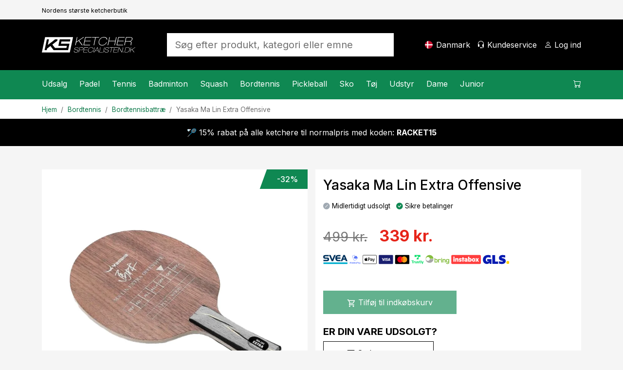

--- FILE ---
content_type: text/html; charset=utf-8
request_url: https://www.ketcherspecialisten.dk/artikel/yasaka-ma-lin-extra-offensive/
body_size: 22551
content:

<!DOCTYPE html>
<html lang="da">
<head>
    <meta charset="utf-8" />
    <meta name="viewport" content="width=device-width, initial-scale=1.0" />
    <title>Yasaka Ma Lin Extra Offensive - Bordtennisbattr&#xE6; - Ketcherspecialisten.dk</title>

    <link rel="preconnect" href="https://cdn.courtside.se" crossorigin>
    <link rel="dns-prefetch" href="https://cdn.courtside.se">
    <link rel="preconnect" href="https://cdn.jsdelivr.net" crossorigin>
    <link rel="dns-prefetch" href="//cdn.jsdelivr.net">
    <link rel="preconnect" href="https://fonts.googleapis.com">
    <link rel="preconnect" href="https://fonts.gstatic.com" crossorigin>

    
        <link rel="preload" as="image" fetchpriority="high" href="https://cdn.courtside.se/_files/productmedia/Thumbnail_Large/1858_19420.webp" imagesrcset="https://cdn.courtside.se/_files/productmedia/Thumbnail_Small/1858_19420.webp 320w, https://cdn.courtside.se/_files/productmedia/Thumbnail_Medium/1858_19420.webp 640w, https://cdn.courtside.se/_files/productmedia/Thumbnail_Large/1858_19420.webp 1024w, https://cdn.courtside.se/_files/productmedia/1858_19420.jpg 1600w" imagesizes="(min-width: 1200px) 600px, (min-width: 992px) 520px, (min-width: 768px) 720px, 100vw" />
    <link rel="stylesheet" href="/js/ext-components/fancybox/jquery.fancybox.css?v=3zMLjxZdgraqrv_W40GMqVuuQauCJx3wh3WQqOmiZts" />


        <link rel="canonical" href="https://www.ketcherspecialisten.dk/artikel/yasaka-ma-lin-extra-offensive/" />


    
        <meta http-equiv="content-language" content="da-dk">
        <link rel="apple-touch-icon" sizes="180x180" href="https://cdn.courtside.se/_files/favicon/ketcherspecialisten/apple-touch-icon.png?v=2022">
<link rel="icon" type="image/png" sizes="32x32" href="https://cdn.courtside.se/_files/favicon/ketcherspecialisten/favicon-32x32.png?v=2022">
<link rel="icon" type="image/png" sizes="16x16" href="https://cdn.courtside.se/_files/favicon/ketcherspecialisten/favicon-16x16.png?v=2022">
<link rel="manifest" href="https://cdn.courtside.se/_files/favicon/ketcherspecialisten/site.webmanifest?v=2022">
<link rel="mask-icon" href="https://cdn.courtside.se/_files/favicon/ketcherspecialisten/safari-pinned-tab.svg?v=2022" color="#1c955f">
<link rel="shortcut icon" href="https://cdn.courtside.se/_files/favicon/ketcherspecialisten/favicon.ico?v=2022">
<meta name="msapplication-TileColor" content="#ffffff">
<meta name="msapplication-config" content="https://cdn.courtside.se/_files/favicon/ketcherspecialisten/browserconfig.xml?v=2022">
<meta name="theme-color" content="#ffffff">
        <meta property="og:type" content="website" />
        <meta property="og:site_name" content="Ketcherspecialisten.dk" />
    

    
            <link rel="alternate" href="https://ledapshop.com/" hreflang="x-default" />
    

        <meta name="description" content="." />
        <meta property="og:title" content="Yasaka Ma Lin Extra Offensive - Bordtennisbattr&#xE6; - Ketcherspecialisten.dk" />
        <meta property="og:image" content="https://www.ketcherspecialisten.dkhttps://cdn.courtside.se/_files/productmedia/1858_19420.jpg?v=2.jpg" />
        <meta property="og:description" content="." />
        <meta property="og:url" content="https://www.ketcherspecialisten.dk/artikel/yasaka-ma-lin-extra-offensive/" />
        <meta name="twitter:title" content="Yasaka Ma Lin Extra Offensive - Bordtennisbattr&#xE6; - Ketcherspecialisten.dk" />
        <meta name="twitter:image" content="https://www.ketcherspecialisten.dkhttps://cdn.courtside.se/_files/productmedia/1858_19420.jpg?v=2.jpg" />
    

        <link rel="preconnect" href="https://fonts.googleapis.com">
<link rel="preconnect" href="https://fonts.gstatic.com" crossorigin>
<link href="https://fonts.googleapis.com/css2?family=Inter:wght@400;500;700&display=swap" rel="stylesheet">
            <link rel="stylesheet" href="/css/bootstrap.min.css?v=ww8zUc1gAeWjYpwbLvpoZLdoSLSGs3Ko4h6fhxBA03w" />
            <link rel="stylesheet" href="/css/site.min.css?v=qpBeKQ6bB0u1HJ7eSXLTmLlvE9SjoTIKwbyjCnowg2c" />
    

    <link rel="stylesheet" href="/lib/vanilla-cookieconsent/dist/cookieconsent.min.css" media="print" onload="this.media='all'">
    <link rel="preload" href="https://cdn.jsdelivr.net/npm/bootstrap-icons@1.9.1/font/bootstrap-icons.css" as="style" onload="this.onload=null;this.rel='stylesheet'">
    <noscript><link rel="stylesheet" href="https://cdn.jsdelivr.net/npm/bootstrap-icons@1.9.1/font/bootstrap-icons.css"></noscript>
    <link rel="preload" href="https://fonts.googleapis.com/css?family=Material+Icons+Outlined" as="style" onload="this.onload=null;this.rel='stylesheet'">
    <noscript><link rel="stylesheet" href="https://fonts.googleapis.com/css?family=Material+Icons+Outlined"></noscript>
</head>
<body>
    
            <div class="pre-header d-none d-xl-block">
                <div class="container container-default py-2">
                    <div class="row">
                            <div class="col"><small><small>Nordens st&#xF8;rste ketcherbutik</small></small></div>
                    </div>
                </div>
            </div>
    
    <header>
        <div class="logo-bar">
            <div class="container container-default py-2 py-xl-4">
                <div class="row align-items-center">
                    
                        <div class="col-auto order-0 col-md-auto d-xl-none mobile-menu">
                            <a href="#" id="mobileMenu" class="menu-item" aria-expanded="false" aria-label="Menu&#xA;">
                                <span class="bi-list menu-item-icon expanded-hide"></span><span class="bi-x-lg menu-item-icon expanded-show"></span>
                                <span class="menu-item-title">Menu&#xA;</span>
                            </a>
                        </div>
                        <div class="col-auto order-1 mx-auto mx-xl-0 logo py-2">
                            <a href="/" class="d-block">
                                    <img decoding="async" fetchpriority="low" src="https://cdn.courtside.se/_files/logo/ketcherspecialisten/logo.svg" alt="Ketcherspecialisten.dk Logo" />
                            </a>
                        </div>
                    
                    <div class="col-auto order-2 order-md-3 col-md-auto text-end">
                        
                                <a href="#" class="menu-item d-none d-xl-inline-block" onclick="trinityShop.openModalCountrySwitch(); return false;">
                                    <span class="fi fis rounded menu-item-icon" style="background-image: url(https://cdn.courtside.se/_files/flag-icons/1x1/dk.svg);"></span>
                                    <span class="menu-item-title">Danmark</span>
                                </a>
                                <a href="#" id="mobileSearch" data-bs-toggle="collapse" data-bs-target=".search" class="menu-item d-md-none" aria-label="S&#xF8;g&#xA;">
                                    <span class="bi-search menu-item-icon"></span>
                                </a>
                                <a href="/kundeservice/" class="menu-item d-none d-xl-inline-block">
                                    <span class="bi-headset menu-item-icon"></span>
                                    <span class="menu-item-title">Kundeservice&#xA;</span>
                                </a>
                        
                            <a href="#" data-bs-toggle="modal" data-bs-target="#modalCustomerAccount" class="menu-item" aria-label="Log ind&#xA;">
                                <span class="bi-person menu-item-icon"></span>
                                <span class="menu-item-title MyAccount" style="display: none;">Min konto</span>
                                <span class="menu-item-title LogIn" style="">Log ind&#xA;</span>
                            </a>

                        <a href="#" class="menu-item position-relative ShowCart d-xl-none" data-bs-toggle="modal" data-bs-target="#modalCart" aria-label="Indk&#xF8;bskurv&#xA;">
                            <span class="CartQuantity" style="display: none;"></span>
                            <span class="bi-cart menu-item-icon CartIcon"></span>
                            <span class="menu-item-title">
                                <span class="CartTotalSumPlaceholder">Indk&#xF8;bskurv&#xA;</span>
                                <span class="CartTotalSum" style="display: none;"></span>
                            </span>
                        </a>
                    </div>

                    <div class="col-12 order-3 col-md order-md-2 px-md-5 mx-auto search collapse">
                        <form autocomplete="off" method="post" action="" aria-label="S&#xF8;g efter produkt, kategori eller emne&#xA;">
                            
                                    <input autocomplete="false" name="hidden" type="text" style="display:none;">
                                    <input id="searchInput" name="searchInput" type="search" class="form-control form-control-lg SearchInput border-0 no-tab" placeholder="S&#xF8;g efter produkt, kategori eller emne&#xA;" autocomplete="off" />
                                    <a class="menu-item d-none" href="#" data-id="searchResult" data-hasmenu="true"></a>
                            
                        <input name="__RequestVerificationToken" type="hidden" value="CfDJ8Ctw37m_nGFHgcDsP-kyOZACKuhi9KVEWWCOXx7on8g6gOmEyNov1n9-7qg3vBmcw-myGdTqdV_tjDJjxLU69Xrs_tJZqlfbz-veEOXJ3a98JsPgCwoYyirGWQ-dS7HcJr9178_l6igfWU4mRW8gpu0" /></form>
                    </div>

                </div>
            </div>
        </div>
            <div class="menu-bar">
                <div class="container p-0">
                    <menu>
                        <div class="menu-content">
                            <div class="row">
                                <div class="col">
                                    
                                        <nav class="main-menu">
                                                        <div class="menu-item" data-id="3593" data-hasmenu="true">
                                                            <a href="#">Udsalg<span class="bi-chevron-right float-end d-xl-none"></span></a>
                                                            <div class="mega-menu p-0 py-xl-5 px-xl-3" data-id="3593">
                                                                <div class="container">
                                                                    <div class="row">
                                                                            <div class="col-12 col-xl-2">
                                                                                <div class="d-block d-xl-none sub-menu-item">
                                                                                    <a href="/kategorier/udsalg/" class="fw-bold">Udsalg:</a>
                                                                                    <a href="#" class="float-end" onclick="megaMenu.closeSubMenu(); return false;">
                                                                                        <span class="bi-arrow-left me-2"></span>Tilbage&#xA;
                                                                                    </a>
                                                                                </div>
                                                                                <a href="/kategorier/udsalg/" class="h6 d-none d-xl-block  mb-xl-1">Udsalg</a>
                                                                                    <a href="/kategorier/udsalg/padel/" class="d-block sub-menu-item mb-xl-1">Padel</a>
                                                                                    <a href="/kategorier/udsalg/tennis/" class="d-block sub-menu-item mb-xl-1">Tennis</a>
                                                                                    <a href="/kategorier/udsalg/badminton/" class="d-block sub-menu-item mb-xl-1">Badminton</a>
                                                                                    <a href="/kategorier/udsalg/squash/" class="d-block sub-menu-item mb-xl-1">Squash</a>
                                                                                    <a href="/kategorier/udsalg/bordtennis/" class="d-block sub-menu-item mb-xl-1">Bordtennis</a>
                                                                                    <a href="/kategorier/udsalg/pickleball/" class="d-block sub-menu-item mb-xl-1">Pickleball</a>
                                                                            </div>



                                                                    </div>
                                                                </div>
                                                            </div>

                                                        </div>
                                                        <div class="menu-item" data-id="26" data-hasmenu="true">
                                                            <a href="#">Padel<span class="bi-chevron-right float-end d-xl-none"></span></a>
                                                            <div class="mega-menu p-0 py-xl-5 px-xl-3" data-id="26">
                                                                <div class="container">
                                                                    <div class="row">
                                                                            <div class="col-12 col-xl-2">
                                                                                <div class="d-block d-xl-none sub-menu-item">
                                                                                    <a href="/kategorier/padel/" class="fw-bold">Padel:</a>
                                                                                    <a href="#" class="float-end" onclick="megaMenu.closeSubMenu(); return false;">
                                                                                        <span class="bi-arrow-left me-2"></span>Tilbage&#xA;
                                                                                    </a>
                                                                                </div>
                                                                                <a href="/kategorier/padel/" class="h6 d-none d-xl-block  mb-xl-1">Padel</a>
                                                                                    <a href="/kategorier/padel/kampagner-padel/" class="d-block sub-menu-item mb-xl-1">Kampagner</a>
                                                                                    <a href="/kategorier/deals/padel-deals/" class="d-block sub-menu-item mb-xl-1">Deals</a>
                                                                                    <a href="/kategorier/padel/padelbat/" class="d-block sub-menu-item mb-xl-1">Bat</a>
                                                                                    <a href="/kategorier/padel/padelbolde/" class="d-block sub-menu-item mb-xl-1">Bolde</a>
                                                                                    <a href="/kategorier/padel/padelgreb/" class="d-block sub-menu-item mb-xl-1">Greb</a>
                                                                                    <a href="/kategorier/padel/padeltasker/" class="d-block sub-menu-item mb-xl-1">Tasker</a>
                                                                                    <a href="/kategorier/padel/padeltj/" class="d-block sub-menu-item mb-xl-1">T&#xF8;j</a>
                                                                                    <a href="/kategorier/padel/padelsko/" class="d-block sub-menu-item mb-xl-1">Sko</a>
                                                                                    <a href="/kategorier/padel/padeltilbehr/" class="d-block sub-menu-item mb-xl-1">Tilbeh&#xF8;r</a>
                                                                                    <a href="/sider/padel-nyheder/" class="d-block sub-menu-item mb-xl-1">Nyheder</a>
                                                                            </div>

                                                                            <div class="col-12 p-4 pb-0 col-xl-2 px-xl-2 py-xl-0">
                                                                                <h6 class="mb-1">Varem&#xE6;rker&#xA;</h6>
                                                                                    <a class="d-block mb-1" href="/varemaerker/head">Head</a>
                                                                                    <a class="d-block mb-1" href="/varemaerker/cabra">Cabra</a>
                                                                                    <a class="d-block mb-1" href="/varemaerker/bullpadel">Bullpadel</a>
                                                                                    <a class="d-block mb-1" href="/varemaerker/nox">Nox</a>
                                                                                    <a class="d-block mb-1" href="/varemaerker/tretorn">Tretorn</a>
                                                                                    <a class="d-block mb-1" href="/varemaerker/babolat">Babolat</a>
                                                                                    <a class="d-block mb-1" href="/varemaerker/adidas">Adidas</a>
                                                                                    <a class="d-block mb-1" href="/varemaerker/wilson">Wilson</a>
                                                                                    <a class="d-block mb-1" href="/varemaerker/siux">Siux</a>
                                                                            </div>

                                                                                <div class="col-12 p-4 pb-0 col-xl-2 px-xl-2 py-xl-0">
                                                                                        <h6 class="mb-1">Inspiration og guider</h6>
                                                                                            <a class="d-block mb-1" href="/sider/padelbat-guide/">At v&#xE6;lge det rigtige padelbat</a>
                                                                                            <a class="d-block mb-1" href="/sider/guide-padelsko/">V&#xE6;lg de rette padelsko</a>
                                                                                            <a class="d-block mb-1" href="/sider/padelregler/">Padelregler</a>
                                                                                            <a class="d-block mb-1" href="/sider/populre-kontrolbats-til-padel/">Popul&#xE6;re kontrolbats til padel</a>
                                                                                            <a class="d-block mb-1" href="/sider/populre-hastighedsbats-till-padel/">Popul&#xE6;re hastighedsbat til padel</a>
                                                                                </div>
                                                                                <div class="col-12 p-4 col-xl-6 px-xl-2 py-xl-0">
                                                                                    <div class="row row-height row-height-3-1">
                                                                                            <div class="col-12 mb-3 col-xl-6 mb-xl-0">
                                                                                                <a href="/produktguide/padel/padelbat/" class="p-3 menu-item-promotion" style="background-image: url(https://cdn.courtside.se/_files/cm-images/43efa40a-694e-4b85-b1ed-37de444e11fa.jpg);">
                                                                                                    <div class="promotion-content">
                                                                                                        <h4>Sv&#xE6;rt at v&#xE6;lge en padelketcher?</h4>
                                                                                                        <p>Se, hvilken ketcher vores produktguide anbefaler til dig, og f&#xE5; 10% rabat!</p>
                                                                                                        <p class="mt-auto">
                                                                                                            <span class="btn btn-primary btn-lg">Vis</span>
                                                                                                        </p>
                                                                                                    </div>
                                                                                                </a>

                                                                                            </div>

                                                                                    </div>
                                                                                </div>

                                                                    </div>
                                                                </div>
                                                            </div>

                                                        </div>
                                                        <div class="menu-item" data-id="6" data-hasmenu="true">
                                                            <a href="#">Tennis<span class="bi-chevron-right float-end d-xl-none"></span></a>
                                                            <div class="mega-menu p-0 py-xl-5 px-xl-3" data-id="6">
                                                                <div class="container">
                                                                    <div class="row">
                                                                            <div class="col-12 col-xl-2">
                                                                                <div class="d-block d-xl-none sub-menu-item">
                                                                                    <a href="/kategorier/tennis/" class="fw-bold">Tennis:</a>
                                                                                    <a href="#" class="float-end" onclick="megaMenu.closeSubMenu(); return false;">
                                                                                        <span class="bi-arrow-left me-2"></span>Tilbage&#xA;
                                                                                    </a>
                                                                                </div>
                                                                                <a href="/kategorier/tennis/" class="h6 d-none d-xl-block  mb-xl-1">Tennis</a>
                                                                                    <a href="/kategorier/tennis/kampagner-tennis/" class="d-block sub-menu-item mb-xl-1">Kampagner</a>
                                                                                    <a href="/kategorier/tennis/tennisketchere/" class="d-block sub-menu-item mb-xl-1">Ketchere</a>
                                                                                    <a href="/kategorier/tennis/tennisbolde/" class="d-block sub-menu-item mb-xl-1">Bolde</a>
                                                                                    <a href="/kategorier/tennis/tennisgreb/" class="d-block sub-menu-item mb-xl-1">Tennisgreb</a>
                                                                                    <a href="/kategorier/tennis/tennistasker/" class="d-block sub-menu-item mb-xl-1">Tasker</a>
                                                                                    <a href="/kategorier/tennis/tennisstrenge/" class="d-block sub-menu-item mb-xl-1">Strenge</a>
                                                                                    <a href="/kategorier/tennis/tennissko/" class="d-block sub-menu-item mb-xl-1">Sko</a>
                                                                                    <a href="/kategorier/tennis/tennistj/" class="d-block sub-menu-item mb-xl-1">T&#xF8;j</a>
                                                                                    <a href="/sider/tennis-nyheder/" class="d-block sub-menu-item mb-xl-1">Nyheder</a>
                                                                            </div>

                                                                            <div class="col-12 p-4 pb-0 col-xl-2 px-xl-2 py-xl-0">
                                                                                <h6 class="mb-1">Varem&#xE6;rker&#xA;</h6>
                                                                                    <a class="d-block mb-1" href="/varemaerker/wilson">Wilson</a>
                                                                                    <a class="d-block mb-1" href="/varemaerker/babolat">Babolat</a>
                                                                                    <a class="d-block mb-1" href="/varemaerker/head">Head</a>
                                                                                    <a class="d-block mb-1" href="/varemaerker/yonex">Yonex</a>
                                                                                    <a class="d-block mb-1" href="/varemaerker/tecnifibre">Tecnifibre</a>
                                                                                    <a class="d-block mb-1" href="/varemaerker/lacoste">Lacoste</a>
                                                                            </div>

                                                                                <div class="col-12 p-4 pb-0 col-xl-2 px-xl-2 py-xl-0">
                                                                                        <h6 class="mb-1">Inspiration og guider</h6>
                                                                                            <a class="d-block mb-1" href="/sider/tennisketcher-guide/">Find den rigtige tennisketcher</a>
                                                                                            <a class="d-block mb-1" href="/sider/tennissko-guide/">Guide til tennissko</a>
                                                                                            <a class="d-block mb-1" href="/sider/tennisstrenge-guide/">Guide til ketcherstrenge</a>
                                                                                            <a class="d-block mb-1" href="/sider/den-professionelles-valg-tennis/">Den professionelles valg 2026</a>
                                                                                            <a class="d-block mb-1" href="/sider/tennisketcher-bedst-i-test/">Tennisketcher - Bedst i test</a>
                                                                                </div>
                                                                                <div class="col-12 p-4 col-xl-6 px-xl-2 py-xl-0">
                                                                                    <div class="row row-height row-height-3-1">
                                                                                            <div class="col-12 mb-3 col-xl-6 mb-xl-0">
                                                                                                <a href="/produktguide/tennis/tennisketchere/" class="p-3 menu-item-promotion" style="background-image: url(https://cdn.courtside.se/_files/cm-images/a8a839a4-600a-4490-8813-f303310eb195.jpg);">
                                                                                                    <div class="promotion-content">
                                                                                                        <h4>Sv&#xE6;rt at v&#xE6;lge en tennisketcher?</h4>
                                                                                                        <p>Se, hvilken ketcher vores produktguide anbefaler til dig, og f&#xE5; 10% rabat!</p>
                                                                                                        <p class="mt-auto">
                                                                                                            <span class="btn btn-primary btn-lg">Vis</span>
                                                                                                        </p>
                                                                                                    </div>
                                                                                                </a>

                                                                                            </div>

                                                                                    </div>
                                                                                </div>

                                                                    </div>
                                                                </div>
                                                            </div>

                                                        </div>
                                                        <div class="menu-item" data-id="9" data-hasmenu="true">
                                                            <a href="#">Badminton<span class="bi-chevron-right float-end d-xl-none"></span></a>
                                                            <div class="mega-menu p-0 py-xl-5 px-xl-3" data-id="9">
                                                                <div class="container">
                                                                    <div class="row">
                                                                            <div class="col-12 col-xl-2">
                                                                                <div class="d-block d-xl-none sub-menu-item">
                                                                                    <a href="/kategorier/badminton/" class="fw-bold">Badminton:</a>
                                                                                    <a href="#" class="float-end" onclick="megaMenu.closeSubMenu(); return false;">
                                                                                        <span class="bi-arrow-left me-2"></span>Tilbage&#xA;
                                                                                    </a>
                                                                                </div>
                                                                                <a href="/kategorier/badminton/" class="h6 d-none d-xl-block  mb-xl-1">Badminton</a>
                                                                                    <a href="/kategorier/badminton/kampagner-badminton/" class="d-block sub-menu-item mb-xl-1">Kampagner</a>
                                                                                    <a href="/kategorier/badminton/badmintonketchere/" class="d-block sub-menu-item mb-xl-1">Ketchere</a>
                                                                                    <a href="/kategorier/badminton/badmintonbolde/" class="d-block sub-menu-item mb-xl-1">Bolde</a>
                                                                                    <a href="/kategorier/badminton/badmintontasker/" class="d-block sub-menu-item mb-xl-1">Tasker</a>
                                                                                    <a href="/kategorier/badminton/badmintonstrenge/" class="d-block sub-menu-item mb-xl-1">Strenge</a>
                                                                                    <a href="/kategorier/badminton/badmintonsko/" class="d-block sub-menu-item mb-xl-1">Sko</a>
                                                                                    <a href="/sider/badminton-nyheder/" class="d-block sub-menu-item mb-xl-1">Nyheder</a>
                                                                            </div>

                                                                            <div class="col-12 p-4 pb-0 col-xl-2 px-xl-2 py-xl-0">
                                                                                <h6 class="mb-1">Varem&#xE6;rker&#xA;</h6>
                                                                                    <a class="d-block mb-1" href="/varemaerker/yonex">Yonex</a>
                                                                                    <a class="d-block mb-1" href="/varemaerker/fz-forza">FZ Forza</a>
                                                                                    <a class="d-block mb-1" href="/varemaerker/victor">Victor</a>
                                                                                    <a class="d-block mb-1" href="/varemaerker/babolat">Babolat</a>
                                                                            </div>

                                                                                <div class="col-12 p-4 pb-0 col-xl-2 px-xl-2 py-xl-0">
                                                                                        <h6 class="mb-1">Inspiration og guider</h6>
                                                                                            <a class="d-block mb-1" href="/sider/badmintonketcher-guide/">V&#xE6;lg den rigtige badmintonketcher!</a>
                                                                                </div>
                                                                                <div class="col-12 p-4 col-xl-6 px-xl-2 py-xl-0">
                                                                                    <div class="row row-height row-height-3-1">
                                                                                            <div class="col-12 mb-3 col-xl-6 mb-xl-0">
                                                                                                <a href="/sider/vores-mest-populre-badmintonketchere/" class="p-3 menu-item-promotion" style="background-image: url(https://cdn.courtside.se/_files/cm-images/da5f6f61-6864-42a0-a34c-e0fc128cfde9.jpg);">
                                                                                                    <div class="promotion-content">
                                                                                                        <h4>Vores bedste ketchere til alle niveauer</h4>
                                                                                                        <p>Vores mest popul&#xE6;re badmintonketchere til alle forskellige niveauer </p>
                                                                                                        <p class="mt-auto">
                                                                                                            <span class="btn btn-primary btn-lg">Vis</span>
                                                                                                        </p>
                                                                                                    </div>
                                                                                                </a>

                                                                                            </div>
                                                                                            <div class="col-12 mb-3 col-xl-6 mb-xl-0">
                                                                                                <a href="/produktguide/badminton/badmintonketchere/" class="p-3 menu-item-promotion" style="background-image: url(https://cdn.courtside.se/_files/cm-images/eb24493e-ac06-46b6-9ede-e2b87db12208.jpg);">
                                                                                                    <div class="promotion-content">
                                                                                                        <h4>Sv&#xE6;rt at v&#xE6;lge en badmintonketcher?</h4>
                                                                                                        <p>Se, hvilken ketcher vores produktv&#xE6;lger anbefaler til dig, og f&#xE5; 10% rabat!</p>
                                                                                                        <p class="mt-auto">
                                                                                                            <span class="btn btn-primary btn-lg">Vis</span>
                                                                                                        </p>
                                                                                                    </div>
                                                                                                </a>

                                                                                            </div>

                                                                                    </div>
                                                                                </div>

                                                                    </div>
                                                                </div>
                                                            </div>

                                                        </div>
                                                        <div class="menu-item" data-id="16" data-hasmenu="true">
                                                            <a href="#">Squash<span class="bi-chevron-right float-end d-xl-none"></span></a>
                                                            <div class="mega-menu p-0 py-xl-5 px-xl-3" data-id="16">
                                                                <div class="container">
                                                                    <div class="row">
                                                                            <div class="col-12 col-xl-2">
                                                                                <div class="d-block d-xl-none sub-menu-item">
                                                                                    <a href="/kategorier/squash/" class="fw-bold">Squash:</a>
                                                                                    <a href="#" class="float-end" onclick="megaMenu.closeSubMenu(); return false;">
                                                                                        <span class="bi-arrow-left me-2"></span>Tilbage&#xA;
                                                                                    </a>
                                                                                </div>
                                                                                <a href="/kategorier/squash/" class="h6 d-none d-xl-block  mb-xl-1">Squash</a>
                                                                                    <a href="/kategorier/squash/kampagner-squash/" class="d-block sub-menu-item mb-xl-1">Kampagner</a>
                                                                                    <a href="/kategorier/squash/squashketchere/" class="d-block sub-menu-item mb-xl-1">Ketchere</a>
                                                                                    <a href="/kategorier/squash/squashbolde/" class="d-block sub-menu-item mb-xl-1">Bolde</a>
                                                                                    <a href="/kategorier/squash/squashtasker/" class="d-block sub-menu-item mb-xl-1">Tasker</a>
                                                                                    <a href="/kategorier/squash/squashstrenge/" class="d-block sub-menu-item mb-xl-1">Strenge</a>
                                                                                    <a href="/kategorier/squash/squashsko/" class="d-block sub-menu-item mb-xl-1">Sko</a>
                                                                                    <a href="/sider/squash-nyheder/" class="d-block sub-menu-item mb-xl-1">Nyheder</a>
                                                                            </div>

                                                                            <div class="col-12 p-4 pb-0 col-xl-2 px-xl-2 py-xl-0">
                                                                                <h6 class="mb-1">Varem&#xE6;rker&#xA;</h6>
                                                                                    <a class="d-block mb-1" href="/varemaerker/dunlop">Dunlop</a>
                                                                                    <a class="d-block mb-1" href="/varemaerker/tecnifibre">Tecnifibre</a>
                                                                            </div>

                                                                                <div class="col-12 p-4 pb-0 col-xl-2 px-xl-2 py-xl-0">
                                                                                        <h6 class="mb-1">Inspiration og guider</h6>
                                                                                            <a class="d-block mb-1" href="/sider/squashketcher-guide/">Find den rigtige Squashketcher</a>
                                                                                </div>
                                                                                <div class="col-12 p-4 col-xl-6 px-xl-2 py-xl-0">
                                                                                    <div class="row row-height row-height-3-1">
                                                                                            <div class="col-12 mb-3 col-xl-6 mb-xl-0">
                                                                                                <a href="/sider/hvilke-squashbolde-skal-man-vlge/" class="p-3 menu-item-promotion" style="background-image: url(https://cdn.courtside.se/_files/cm-images/f5da0ae1-b922-43b8-9971-f08b7832c134.jpg);">
                                                                                                    <div class="promotion-content">
                                                                                                        <h4>Hvilke bolde du skal v&#xE6;lge?</h4>
                                                                                                        <p>Sv&#xE6;rt at v&#xE6;lge bolde? Vi hj&#xE6;lper dig med at finde den rigtige!</p>
                                                                                                        <p class="mt-auto">
                                                                                                            <span class="btn btn-primary btn-lg">Vis</span>
                                                                                                        </p>
                                                                                                    </div>
                                                                                                </a>

                                                                                            </div>
                                                                                            <div class="col-12 mb-3 col-xl-6 mb-xl-0">
                                                                                                <a href="/produktguide/squash/squashketchere/" class="p-3 menu-item-promotion" style="background-image: url(https://cdn.courtside.se/_files/cm-images/a9c306c4-b0f4-4a1e-9fdf-56baf50d8ec0.jpg);">
                                                                                                    <div class="promotion-content">
                                                                                                        <h4>Sv&#xE6;rt at v&#xE6;lge en squashketcher</h4>
                                                                                                        <p>Se, hvilken ketcher vores produktv&#xE6;lger anbefaler til dig, og f&#xE5; 10% rabat</p>
                                                                                                        <p class="mt-auto">
                                                                                                            <span class="btn btn-primary btn-lg">Vis</span>
                                                                                                        </p>
                                                                                                    </div>
                                                                                                </a>

                                                                                            </div>

                                                                                    </div>
                                                                                </div>

                                                                    </div>
                                                                </div>
                                                            </div>

                                                        </div>
                                                        <div class="menu-item" data-id="19" data-hasmenu="true">
                                                            <a href="#">Bordtennis<span class="bi-chevron-right float-end d-xl-none"></span></a>
                                                            <div class="mega-menu p-0 py-xl-5 px-xl-3" data-id="19">
                                                                <div class="container">
                                                                    <div class="row">
                                                                            <div class="col-12 col-xl-2">
                                                                                <div class="d-block d-xl-none sub-menu-item">
                                                                                    <a href="/kategorier/bordtennis/" class="fw-bold">Bordtennis:</a>
                                                                                    <a href="#" class="float-end" onclick="megaMenu.closeSubMenu(); return false;">
                                                                                        <span class="bi-arrow-left me-2"></span>Tilbage&#xA;
                                                                                    </a>
                                                                                </div>
                                                                                <a href="/kategorier/bordtennis/" class="h6 d-none d-xl-block  mb-xl-1">Bordtennis</a>
                                                                                    <a href="/kategorier/bordtennis/kampagner-bordtennis/" class="d-block sub-menu-item mb-xl-1">Kampagner</a>
                                                                                    <a href="/kategorier/bordtennis/bordtennisbat/" class="d-block sub-menu-item mb-xl-1">Bordtennisbat</a>
                                                                                    <a href="/kategorier/bordtennis/bordtennisbattr/" class="d-block sub-menu-item mb-xl-1">Bordtennisbattr&#xE6;</a>
                                                                                    <a href="/kategorier/bordtennis/bordtennisbelgninger/" class="d-block sub-menu-item mb-xl-1">Bordtennisbel&#xE6;gninger</a>
                                                                                    <a href="/kategorier/bordtennis/bordtennisbolde/" class="d-block sub-menu-item mb-xl-1">Bordtennisbolde</a>
                                                                                    <a href="/kategorier/bordtennis/bordtennistilbehr/" class="d-block sub-menu-item mb-xl-1">Bordtennistilbeh&#xF8;r</a>
                                                                                    <a href="/kategorier/bordtennis/bordtennisborde/" class="d-block sub-menu-item mb-xl-1">Bordtennisborde</a>
                                                                                    <a href="/kategorier/bordtennis/netstillinger/" class="d-block sub-menu-item mb-xl-1">Netstillinger</a>
                                                                                    <a href="/sider/bordtennisnyheter/" class="d-block sub-menu-item mb-xl-1">Nyheder</a>
                                                                            </div>

                                                                            <div class="col-12 p-4 pb-0 col-xl-2 px-xl-2 py-xl-0">
                                                                                <h6 class="mb-1">Varem&#xE6;rker&#xA;</h6>
                                                                                    <a class="d-block mb-1" href="/varemaerker/donic">Donic</a>
                                                                                    <a class="d-block mb-1" href="/varemaerker/double-fish">Double Fish</a>
                                                                                    <a class="d-block mb-1" href="/varemaerker/stiga">Stiga</a>
                                                                                    <a class="d-block mb-1" href="/varemaerker/victor">Victor</a>
                                                                                    <a class="d-block mb-1" href="/varemaerker/yasaka">Yasaka</a>
                                                                            </div>

                                                                                <div class="col-12 p-4 pb-0 col-xl-2 px-xl-2 py-xl-0">
                                                                                        <h6 class="mb-1">Inspiration og guider</h6>
                                                                                            <a class="d-block mb-1" href="/sider/byg-dit-bordtennisbat-guide/">Byg dit bordtennisbat&#xA0;- Guide</a>
                                                                                            <a class="d-block mb-1" href="/sider/antal-stjerner-guide-bordtennisbat/">Antal stjerner - bordtennisbat</a>
                                                                                </div>

                                                                    </div>
                                                                </div>
                                                            </div>

                                                        </div>
                                                        <div class="menu-item" data-id="4501" data-hasmenu="true">
                                                            <a href="#">Pickleball<span class="bi-chevron-right float-end d-xl-none"></span></a>
                                                            <div class="mega-menu p-0 py-xl-5 px-xl-3" data-id="4501">
                                                                <div class="container">
                                                                    <div class="row">
                                                                            <div class="col-12 col-xl-2">
                                                                                <div class="d-block d-xl-none sub-menu-item">
                                                                                    <a href="/kategorier/pickleball/" class="fw-bold">Pickleball:</a>
                                                                                    <a href="#" class="float-end" onclick="megaMenu.closeSubMenu(); return false;">
                                                                                        <span class="bi-arrow-left me-2"></span>Tilbage&#xA;
                                                                                    </a>
                                                                                </div>
                                                                                <a href="/kategorier/pickleball/" class="h6 d-none d-xl-block  mb-xl-1">Pickleball</a>
                                                                                    <a href="/kategorier/pickleball/kampagner-pickleball/" class="d-block sub-menu-item mb-xl-1">Kampagner</a>
                                                                                    <a href="/kategorier/pickleball/pickleballbat/" class="d-block sub-menu-item mb-xl-1">Bat</a>
                                                                                    <a href="/kategorier/pickleball/bolde-til-pickleball/" class="d-block sub-menu-item mb-xl-1">Bolde</a>
                                                                                    <a href="/kategorier/pickleball/pickleballtasker/" class="d-block sub-menu-item mb-xl-1">Pickleballtasker</a>
                                                                                    <a href="/kategorier/pickleball/pickleballnet/" class="d-block sub-menu-item mb-xl-1">Pickleballnet</a>
                                                                                    <a href="/kategorier/pickleball/pickleballsko/" class="d-block sub-menu-item mb-xl-1">Pickleballsko</a>
                                                                            </div>

                                                                            <div class="col-12 p-4 pb-0 col-xl-2 px-xl-2 py-xl-0">
                                                                                <h6 class="mb-1">Varem&#xE6;rker&#xA;</h6>
                                                                                    <a class="d-block mb-1" href="/varemaerker/head">Head</a>
                                                                                    <a class="d-block mb-1" href="/varemaerker/nox">Nox</a>
                                                                                    <a class="d-block mb-1" href="/varemaerker/stiga">Stiga</a>
                                                                                    <a class="d-block mb-1" href="/varemaerker/wilson">Wilson</a>
                                                                                    <a class="d-block mb-1" href="/varemaerker/babolat">Babolat</a>
                                                                                    <a class="d-block mb-1" href="/varemaerker/fz-forza">FZ Forza</a>
                                                                            </div>

                                                                                <div class="col-12 p-4 pb-0 col-xl-2 px-xl-2 py-xl-0">
                                                                                        <h6 class="mb-1">Inspiration og guider</h6>
                                                                                            <a class="d-block mb-1" href="/sider/pickleball-regler/">Pickleball regler</a>
                                                                                </div>

                                                                    </div>
                                                                </div>
                                                            </div>

                                                        </div>
                                                        <div class="menu-item" data-id="46" data-hasmenu="true">
                                                            <a href="#">Sko<span class="bi-chevron-right float-end d-xl-none"></span></a>
                                                            <div class="mega-menu p-0 py-xl-5 px-xl-3" data-id="46">
                                                                <div class="container">
                                                                    <div class="row">
                                                                            <div class="col-12 col-xl-2">
                                                                                <div class="d-block d-xl-none sub-menu-item">
                                                                                    <a href="/kategorier/sko/" class="fw-bold">Sko:</a>
                                                                                    <a href="#" class="float-end" onclick="megaMenu.closeSubMenu(); return false;">
                                                                                        <span class="bi-arrow-left me-2"></span>Tilbage&#xA;
                                                                                    </a>
                                                                                </div>
                                                                                <a href="/kategorier/sko/" class="h6 d-none d-xl-block  mb-xl-1">Sko</a>
                                                                                    <a href="/kategorier/deals/sko-deals/" class="d-block sub-menu-item mb-xl-1">Deals</a>
                                                                                    <a href="/kategorier/padel/padelsko/" class="d-block sub-menu-item mb-xl-1">Padelsko</a>
                                                                                    <a href="/kategorier/tennis/tennissko/" class="d-block sub-menu-item mb-xl-1">Tennissko</a>
                                                                                    <a href="/kategorier/badminton/badmintonsko/" class="d-block sub-menu-item mb-xl-1">Badmintonsko</a>
                                                                                    <a href="/kategorier/squash/squashsko/" class="d-block sub-menu-item mb-xl-1">Squashsko</a>
                                                                                    <a href="/kategorier/pickleball/pickleballsko/" class="d-block sub-menu-item mb-xl-1">Pickleballsko</a>
                                                                            </div>


                                                                                <div class="col-12 p-4 col-xl-6 px-xl-2 py-xl-0">
                                                                                    <div class="row row-height row-height-3-1">
                                                                                            <div class="col-12 mb-3 col-xl-6 mb-xl-0">
                                                                                                <a href="/sider/skostrrelser/" class="p-3 menu-item-promotion" style="background-image: url(https://cdn.courtside.se/_files/cm-images/905fd8f0-4432-4ec0-ad25-ab793f0411f8.jpg);">
                                                                                                    <div class="promotion-content">
                                                                                                        <h4>Guide til skost&#xF8;rrelser</h4>
                                                                                                        <p>Se vores st&#xF8;rrelsesskema for hvert m&#xE6;rke!</p>
                                                                                                        <p class="mt-auto">
                                                                                                            <span class="btn btn-primary btn-lg">Vis</span>
                                                                                                        </p>
                                                                                                    </div>
                                                                                                </a>

                                                                                            </div>

                                                                                    </div>
                                                                                </div>

                                                                    </div>
                                                                </div>
                                                            </div>

                                                        </div>
                                                        <div class="menu-item" data-id="29" data-hasmenu="true">
                                                            <a href="#">T&#xF8;j<span class="bi-chevron-right float-end d-xl-none"></span></a>
                                                            <div class="mega-menu p-0 py-xl-5 px-xl-3" data-id="29">
                                                                <div class="container">
                                                                    <div class="row">
                                                                            <div class="col-12 col-xl-2">
                                                                                <div class="d-block d-xl-none sub-menu-item">
                                                                                    <a href="/kategorier/tj/" class="fw-bold">T&#xF8;j:</a>
                                                                                    <a href="#" class="float-end" onclick="megaMenu.closeSubMenu(); return false;">
                                                                                        <span class="bi-arrow-left me-2"></span>Tilbage&#xA;
                                                                                    </a>
                                                                                </div>
                                                                                <a href="/kategorier/tj/" class="h6 d-none d-xl-block  mb-xl-1">T&#xF8;j</a>
                                                                                    <a href="/kategorier/deals/tj-deals/" class="d-block sub-menu-item mb-xl-1">Deals</a>
                                                                                    <a href="/kategorier/tj/overdel/" class="d-block sub-menu-item mb-xl-1">Overdel</a>
                                                                                    <a href="/kategorier/tj/underdel/" class="d-block sub-menu-item mb-xl-1">Underdel</a>
                                                                                    <a href="/kategorier/tj/strmper/" class="d-block sub-menu-item mb-xl-1">Str&#xF8;mper</a>
                                                                                    <a href="/kategorier/tj/tilbehr/" class="d-block sub-menu-item mb-xl-1">Tilbeh&#xF8;r</a>
                                                                                    <a href="/kategorier/tj/undertj/" class="d-block sub-menu-item mb-xl-1">Undert&#xF8;j</a>
                                                                            </div>

                                                                            <div class="col-12 p-4 pb-0 col-xl-2 px-xl-2 py-xl-0">
                                                                                <h6 class="mb-1">Varem&#xE6;rker&#xA;</h6>
                                                                                    <a class="d-block mb-1" href="/varemaerker/adidas">Adidas</a>
                                                                                    <a class="d-block mb-1" href="/varemaerker/nike">Nike</a>
                                                                                    <a class="d-block mb-1" href="/varemaerker/bjorn-borg">Bj&#xF6;rn Borg</a>
                                                                                    <a class="d-block mb-1" href="/varemaerker/bullpadel">Bullpadel</a>
                                                                            </div>


                                                                    </div>
                                                                </div>
                                                            </div>

                                                        </div>
                                                        <div class="menu-item" data-id="36" data-hasmenu="true">
                                                            <a href="#">Udstyr<span class="bi-chevron-right float-end d-xl-none"></span></a>
                                                            <div class="mega-menu p-0 py-xl-5 px-xl-3" data-id="36">
                                                                <div class="container">
                                                                    <div class="row">
                                                                            <div class="col-12 col-xl-2">
                                                                                <div class="d-block d-xl-none sub-menu-item">
                                                                                    <a href="/kategorier/udstyr/" class="fw-bold">Udstyr:</a>
                                                                                    <a href="#" class="float-end" onclick="megaMenu.closeSubMenu(); return false;">
                                                                                        <span class="bi-arrow-left me-2"></span>Tilbage&#xA;
                                                                                    </a>
                                                                                </div>
                                                                                <a href="/kategorier/udstyr/" class="h6 d-none d-xl-block  mb-xl-1">Udstyr</a>
                                                                                    <a href="/kategorier/udstyr/grebband/" class="d-block sub-menu-item mb-xl-1">Grebb&#xE5;nd</a>
                                                                                    <a href="/kategorier/udstyr/vibrationsdmpere/" class="d-block sub-menu-item mb-xl-1">Vibrationsd&#xE6;mpere</a>
                                                                                    <a href="/kategorier/udstyr/vandflasker/" class="d-block sub-menu-item mb-xl-1">Vandflasker</a>
                                                                                    <a href="/kategorier/udstyr/beskyttelse/" class="d-block sub-menu-item mb-xl-1">Beskyttelse</a>
                                                                                    <a href="/kategorier/udstyr/minitennisnet-badmintonnet/" class="d-block sub-menu-item mb-xl-1">Minitennisnet/Badmintonnet</a>
                                                                                    <a href="/kategorier/udstyr/banetilbehr/" class="d-block sub-menu-item mb-xl-1">Banetilbeh&#xF8;r</a>
                                                                                    <a href="/kategorier/udstyr/opstrengningsmaskiner/" class="d-block sub-menu-item mb-xl-1">Opstrengningsmaskiner</a>
                                                                                    <a href="/kategorier/udstyr/gavekort/" class="d-block sub-menu-item mb-xl-1">Gavekort</a>
                                                                                    <a href="/kategorier/udstyr/boldmaskiner/" class="d-block sub-menu-item mb-xl-1">Boldmaskiner</a>
                                                                                    <a href="/kategorier/udstyr/vrigt/" class="d-block sub-menu-item mb-xl-1">&#xD8;vrigt</a>
                                                                            </div>



                                                                    </div>
                                                                </div>
                                                            </div>

                                                        </div>
                                                        <div class="menu-item" data-id="5588" data-hasmenu="true">
                                                            <a href="#">Dame<span class="bi-chevron-right float-end d-xl-none"></span></a>
                                                            <div class="mega-menu p-0 py-xl-5 px-xl-3" data-id="5588">
                                                                <div class="container">
                                                                    <div class="row">
                                                                                <div class="col-12 p-4 pb-0 col-xl-2 px-xl-2 py-xl-0">
                                                                                    <h6 class="mb-1">Padel Dame</h6>
                                                                                        <a class="d-block mb-1" href="/kategorier/padel/padelbat-dame/">Bat</a>
                                                                                        <a class="d-block mb-1" href="/kategorier/padel/padelsko-dame/">Sko</a>
                                                                                        <a class="d-block mb-1" href="/kategorier/padel/padeltj-dame/">T&#xF8;j</a>
                                                                                </div>
                                                                                <div class="col-12 p-4 pb-0 col-xl-2 px-xl-2 py-xl-0">
                                                                                    <h6 class="mb-1">Tennis Dame</h6>
                                                                                        <a class="d-block mb-1" href="/kategorier/tennis/tennisketchere-dame/">Ketchere</a>
                                                                                        <a class="d-block mb-1" href="/kategorier/tennis/tennissko-dame/">Sko</a>
                                                                                        <a class="d-block mb-1" href="/kategorier/tennis/tennistj-dame/">T&#xF8;j</a>
                                                                                </div>
                                                                                <div class="col-12 p-4 pb-0 col-xl-2 px-xl-2 py-xl-0">
                                                                                    <h6 class="mb-1">Badminton Dame</h6>
                                                                                        <a class="d-block mb-1" href="/kategorier/badminton/badmintonketchere-dame/">Ketchere</a>
                                                                                        <a class="d-block mb-1" href="/kategorier/badminton/badmintonsko-dame/">Sko</a>
                                                                                </div>


                                                                                <div class="col-12 p-4 col-xl-6 px-xl-2 py-xl-0">
                                                                                    <div class="row row-height row-height-3-1">
                                                                                            <div class="col-12 mb-3 col-xl-6 mb-xl-0">
                                                                                                <a href="/sider/tennisguiden-dam/" class="p-3 menu-item-promotion" style="background-image: url(https://cdn.courtside.se/_files/cm-images/fd792cb5-8aed-4728-bcf2-dbe69ca955d6.jpg);">
                                                                                                    <div class="promotion-content">
                                                                                                        <h4>Finn den riktige tennisracketen!</h4>
                                                                                                        <p>Guiden for kvinnelige spillere.</p>
                                                                                                        <p class="mt-auto">
                                                                                                            <span class="btn btn-primary btn-lg">Vis</span>
                                                                                                        </p>
                                                                                                    </div>
                                                                                                </a>

                                                                                            </div>
                                                                                            <div class="col-12 mb-3 col-xl-6 mb-xl-0">
                                                                                                <a href="/kategorier/padel/padelbat-dame/" class="p-3 menu-item-promotion" style="background-image: url(https://cdn.courtside.se/_files/cm-images/9ed3747b-7e4c-413a-8d7d-a3ad954609ba.jpg);">
                                                                                                    <div class="promotion-content">
                                                                                                        <h4>Finn den rette padelracketen!</h4>
                                                                                                        <p>Guiden for kvinnelige spillere</p>
                                                                                                        <p class="mt-auto">
                                                                                                            <span class="btn btn-primary btn-lg">Vis</span>
                                                                                                        </p>
                                                                                                    </div>
                                                                                                </a>

                                                                                            </div>

                                                                                    </div>
                                                                                </div>

                                                                    </div>
                                                                </div>
                                                            </div>

                                                        </div>
                                                        <div class="menu-item" data-id="4828" data-hasmenu="true">
                                                            <a href="#">Junior<span class="bi-chevron-right float-end d-xl-none"></span></a>
                                                            <div class="mega-menu p-0 py-xl-5 px-xl-3" data-id="4828">
                                                                <div class="container">
                                                                    <div class="row">
                                                                            <div class="col-12 col-xl-2">
                                                                                <div class="d-block d-xl-none sub-menu-item">
                                                                                    <a href="/kategorier/junior/" class="fw-bold">Junior:</a>
                                                                                    <a href="#" class="float-end" onclick="megaMenu.closeSubMenu(); return false;">
                                                                                        <span class="bi-arrow-left me-2"></span>Tilbage&#xA;
                                                                                    </a>
                                                                                </div>
                                                                                <a href="/kategorier/junior/" class="h6 d-none d-xl-block  mb-xl-1">Junior</a>
                                                                                    <a href="/kategorier/junior/padel-for-juniorer/" class="d-block sub-menu-item mb-xl-1">Padel for juniorer</a>
                                                                                    <a href="/kategorier/junior/tennis-for-juniorer/" class="d-block sub-menu-item mb-xl-1">Tennis for juniorer</a>
                                                                                    <a href="/kategorier/junior/badminton-for-juniorer/" class="d-block sub-menu-item mb-xl-1">Badminton for juniorer</a>
                                                                                    <a href="/kategorier/junior/juniortj/" class="d-block sub-menu-item mb-xl-1">Juniort&#xF8;j</a>
                                                                            </div>



                                                                    </div>
                                                                </div>
                                                            </div>

                                                        </div>
                                            <div class="menu-item d-xl-none">
                                                <a href="/kundeservice/" data-hasmenu="false">
                                                    Kundeservice&#xA;
                                                </a>
                                            </div>
                                                <div class="menu-item d-xl-none">
                                                    <a href="#" data-hasmenu="false" onclick="trinityShop.openModalCountrySwitch(); return false;">
                                                        <span class="fi fis rounded me-2" style="background-image: url(https://cdn.courtside.se/_files/flag-icons/1x1/dk.svg);"></span>
                                                        Danmark
                                                    </a>
                                                </div>
                                        </nav>
                                    
                                </div>
                                <div class="col-auto d-none d-xl-block">
                                    <a href="#" class="ShowCart" data-bs-toggle="modal" data-bs-target="#modalCart">
                                        <span class="bi-cart CartIcon"></span>
                                        <span class="CartTotalSum" style="display: none;"></span>
                                        <span class="CartQuantity" style="display: none;"></span>
                                    </a>
                                </div>
                            </div>
                        </div>
                    </menu>
                </div>
            </div>
            <div class="search-result">
                <div class="mega-menu p-3 SearchResult bg-gray" data-id="searchResult" style="display: none;">
                    <div class="container">
                        <div class="text-end">
                            <button type="button" class="btn-close" onclick="megaMenu.close();"></button>
                        </div>
                        <div class="SearchResultContent"></div>
                    </div>
                </div>
            </div>
            <div class="menu-backdrop fade"></div>
    </header>
    <main role="main" class="h-100">
        <!-- PublicWebCacheTagType.Header: 639044229396539869 -->
            <div class="crumbs">
                <div class="container px-3">
                    <a href="/" class="crumb crumb-home">Hjem</a>
                            <a href="/kategorier/bordtennis/" class="crumb">Bordtennis</a>
                            <a href="/kategorier/bordtennis/bordtennisbattr/" class="crumb">Bordtennisbattræ</a>
                            <span class="crumb"><span class="d-none d-md-inline">Yasaka&nbsp;</span>Ma Lin Extra Offensive</span></span>
                </div>
            </div>

        
<div class="CMArticleContent" data-id="687"><div id="cms-block-19959" style="background-color: #000000;" class="p-0"><div class="container"><div class="row"><div class="col-md-12 d-flex p-3" style="background-color: transparent;" data-cmtype="1"><div class="w-100 cm-column-content"><p style="text-align: center;"><span style="color: #ffffff;">🏸 15% rabat på alle ketchere til normalpris med koden:&nbsp;<strong>RACKET15</strong></span></p></div></div></div></div></div></div>        

        

        



    <div class="container p-3 py-lg-4 py-xl-5 ProductDetail" data-tag="productDetail" data-product="1858" data-sku="203712" data-brand="24" data-brandname="Yasaka" data-segment="15" data-category="22" data-categoryname="Bordtennisbattr&#xE6;" data-name="Yasaka Ma Lin Extra Offensive" data-modelname="Ma Lin Extra Offensive" data-variantname="" data-modelyear="" data-price="339.00">
        <div class="row mb-4">
            <div class="col-12 col-md-6 mb-4 mb-md-0">
                <!-- Slider main container -->
<div class="bg-white product-media">
        <div class="item-banner">
                <div class="item-discount">
                    -32%
                </div>
        </div>
    <div class="swiper product-image">

        <!-- Additional required wrapper -->
        <div class="swiper-wrapper">
            <!-- Slides -->
                    <div class="swiper-slide">
                        <a href="https://cdn.courtside.se/_files/productmedia/1858_19420.jpg" data-fancybox="gallery" aria-label="Produktbillede" class="product-media-image">
                            <img fetchpriority="high" loading="eager"
                                decoding="async"
                                src="https://cdn.courtside.se/_files/productmedia/Thumbnail_Small/1858_19420.webp"
                                srcset="https://cdn.courtside.se/_files/productmedia/Thumbnail_Small/1858_19420.webp 320w, https://cdn.courtside.se/_files/productmedia/Thumbnail_Medium/1858_19420.webp 640w, https://cdn.courtside.se/_files/productmedia/Thumbnail_Large/1858_19420.webp 1024w, https://cdn.courtside.se/_files/productmedia/1858_19420.jpg 1600w"
                                sizes="(min-width: 1200px) 600px, (min-width: 992px) 520px, (min-width: 768px) 720px, 100vw"
                                class="d-block w-100"
                                alt="Yasaka Ma Lin Extra Offensive" />
                        </a>
                    </div>
                    <div class="swiper-slide">
                        <a href="https://cdn.courtside.se/_files/productmedia/1858_3120.jpg" data-fancybox="gallery" aria-label="Produktbillede" class="product-media-image">
                            <img loading="lazy"
                                decoding="async"
                                src="https://cdn.courtside.se/_files/productmedia/Thumbnail_Small/1858_3120.webp"
                                srcset="https://cdn.courtside.se/_files/productmedia/Thumbnail_Small/1858_3120.webp 320w, https://cdn.courtside.se/_files/productmedia/Thumbnail_Medium/1858_3120.webp 640w, https://cdn.courtside.se/_files/productmedia/Thumbnail_Large/1858_3120.webp 1024w, https://cdn.courtside.se/_files/productmedia/1858_3120.jpg 1600w"
                                sizes="(min-width: 1200px) 600px, (min-width: 992px) 520px, (min-width: 768px) 720px, 100vw"
                                class="d-block w-100"
                                alt="Yasaka Ma Lin Extra Offensive" />
                        </a>
                    </div>
                    <div class="swiper-slide">
                        <a href="https://cdn.courtside.se/_files/productmedia/1858_3119.jpg" data-fancybox="gallery" aria-label="Produktbillede" class="product-media-image">
                            <img loading="lazy"
                                decoding="async"
                                src="https://cdn.courtside.se/_files/productmedia/Thumbnail_Small/1858_3119.webp"
                                srcset="https://cdn.courtside.se/_files/productmedia/Thumbnail_Small/1858_3119.webp 320w, https://cdn.courtside.se/_files/productmedia/Thumbnail_Medium/1858_3119.webp 640w, https://cdn.courtside.se/_files/productmedia/Thumbnail_Large/1858_3119.webp 1024w, https://cdn.courtside.se/_files/productmedia/1858_3119.jpg 1600w"
                                sizes="(min-width: 1200px) 600px, (min-width: 992px) 520px, (min-width: 768px) 720px, 100vw"
                                class="d-block w-100"
                                alt="Yasaka Ma Lin Extra Offensive" />
                        </a>
                    </div>
        </div>
    </div>
    <div class="product-media-pagination d-md-none"></div>
</div>
    <div class="row align-items-center g-0 mt-3 d-none d-md-flex">
        <div class="col-auto pe-2">
            <div class="product-image-thubmnails-prev">
                <span class="chevron chevron-left"></span>
            </div>
        </div>
        <div class="col overflow-hidden">
            <div class="swiper product-image-thubmnails">
                <div class="swiper-wrapper">
                    <!-- Slides -->
                            <div class="swiper-slide">
                                <img loading="lazy" decoding="async" src="https://cdn.courtside.se/_files/productmedia/Thumbnail_Small/1858_19420.webp" class="d-block w-100" alt="Yasaka Ma Lin Extra Offensive" />
                            </div>
                            <div class="swiper-slide">
                                <img loading="lazy" decoding="async" src="https://cdn.courtside.se/_files/productmedia/Thumbnail_Small/1858_3120.webp" class="d-block w-100" alt="Yasaka Ma Lin Extra Offensive" />
                            </div>
                            <div class="swiper-slide">
                                <img loading="lazy" decoding="async" src="https://cdn.courtside.se/_files/productmedia/Thumbnail_Small/1858_3119.webp" class="d-block w-100" alt="Yasaka Ma Lin Extra Offensive" />
                            </div>
                </div>
            </div>
        </div>
        <div class="col-auto ps-2">
            <div class="product-image-thubmnails-next">
                <span class="chevron chevron-right"></span>
            </div>
        </div>
    </div>

            </div>
            <div class="col-12 col-md-6">
                <div class="bg-white p-3 p-xxl-4 p-xxxl-5 h-100">
                    <div class="row">
                        <div class="col-12 col-xl-10 col-xxl-9 col-xxxl-8">
                            <h1 class="product-name">Yasaka Ma Lin Extra Offensive</h1>
                        </div>
                    </div>
                        <div class="mt-1 mt-xl-2 text-smaller-xs text-small-md">
                            <span class="d-inline-block me-1 me-md-2 mb-1 nowrap">
                                <span class="text-muted-light"><span class="bi-slash-circle-fill"></span></span> Midlertidigt udsolgt
                            </span>
                            <span class="d-inline-block me-1 me-md-2 mb-1 nowrap"><span class="text-success"><span class="bi-check-circle-fill"></span></span> Sikre betalinger</span>
                        </div>
                        <div class="row my-3 my-md-3 my-xl-4">
                            <div class="col-12 mb-2 col-xxl-auto me-xxl-auto pe-xxl-4 mb-xxl-0 pe-xxxl-2">
                                <div class="h2-size item-price"><span class="base-price" aria-hidden="true">499 kr.</span><span class="price">339 kr.</span></div>
                            </div>
                            <div class="col-12 col-lg-10 col-xl-9 col-xxl-6 pt-xxl-2">
            <img src="https://cdn.courtside.se/_files/PaymentOsm/ketcherspecialisten/MainImage.svg" style="height: 2rem; max-width: 100%;" alt="Betalings- og leveringsmuligheder" />
</div>
                        </div>
                        


                        
                        <div class="mt-5">
                                <span class="d-inline-block me-3" data-bs-toggle="tooltip" title="Ikke p&#xE5; lager&#xA;"><span class="btn btn-primary btn-lg px-5 disabled"><span class="material-icons">shopping_cart</span> Tilf&#xF8;j til indk&#xF8;bskurv</span></span>

                                <h5 class="mt-4">ER DIN VARE UDSOLGT?&#xA;</h5>
                                <span class="d-inline-block"><span class="btn btn-outline-black btn-lg px-5 StockValueSubscription"><span class="bi-envelope"></span> Se lagerstatus</span></span>
                        </div>
                </div>
            </div>
        </div>
        <ul class="nav nav-tabs mt-5 d-none d-md-flex" id="myTab" role="tablist">
                <li class="nav-item" role="presentation">
                    <button class="nav-link active" id="tabDescription" data-bs-toggle="tab" data-bs-target="#descriptionContent" type="button" role="tab" aria-controls="descriptionContent" aria-selected="true">
                        <h4>Beskrivelse&#xA;</h4>
                    </button>
                </li>

                <li class="nav-item" role="presentation">
                    <button class="nav-link " id="tabStock" data-bs-toggle="tab" data-bs-target="#stockContent" type="button" role="tab" aria-controls="stockContent" aria-selected="false">
                        <h4>Lager</h4>
                    </button>
                </li>
        </ul>
        <div class="tab-content" id="productTabContent">
                <a href="#" class="d-block d-md-none bg-white text-big fw-semibold text-black p-2" data-bs-toggle="collapse" data-bs-target="#descriptionContent" aria-expanded="true">
                    <span class="bi-chevron-down expanded-rotate me-2"></span> Beskrivelse&#xA;
                </a>
                <div class="tab-pane fade show active" id="descriptionContent" role="tabpanel" aria-labelledby="tabDescription" tabindex="0">
                    <div class="bg-white p-3 p-lg-4 p-xl-5">

                        <div class="row">
                            <div class="col col-lg-6 ">
                                <div class="line-breaks">.</div>
                            </div>
                        </div>
                    </div>
                </div>

                <a href="#" class="d-block d-md-none bg-white text-big fw-semibold text-black p-2 border-top" data-bs-toggle="collapse" data-bs-target="#stockContent" aria-expanded="false">
                    <span class="bi-chevron-down expanded-rotate me-2"></span> Lager
                </a>
                <div class="tab-pane fade" id="stockContent" role="tabpanel" aria-labelledby="tabStock" tabindex="0">
                    <div class="bg-white p-3 p-lg-4 p-xl-5">
                        <div class="row">
                                <div class="col-12 col-md-6">
                                    <div class="bg-gray px-2 px-lg-4 py-2 fw-bold">P&#xE5; lageret</div>
                                    <div class="striped-items">
                                            <div class="striped-item px-2 px-sm-4 py-2">
                                                <div class="row">
                                                    <div class="col fw-semibold">Yasaka Ma Lin Extra Offensive</div>
                                                    <div class="col-auto">
                                                        <span class="d-inline-block me-3"><span class="bi-slash-circle-fill text-muted-light"></span> Midlertidigt udsolgt</span>
                                                    </div>
                                                    <div class="col-12 text-muted text-small">203712</div>
                                                </div>
                                            </div>
                                    </div>
                                </div>
                        </div>
                    </div>
                </div>
        </div>

                <div data-class="mt-5" data-title="Lignende produkter" data-recommendations="productsubstitutions" data-productid="1858"></div>
                <div data-class="mt-5" data-title="Andre k&#xF8;bte ogs&#xE5;" data-recommendations="productcomplements" data-productid="1858"></div>

        
    <div class="row mt-5">
            <div class="col-12 col-sm-6 col-md-12 col-lg-6 mb-md-3">
                <div class="h-100">
                    <div class="CMArticleContent" data-id="597"></div>
                </div>
            </div>
    </div>


            <div class="ProductAccessories"></div>
    </div>

    <div class="modal fade" id="productOptionModal" tabindex="-1" aria-labelledby="productOptionModalTitle" aria-hidden="true">
        <div class="modal-dialog">
            <div class="modal-content">
                <div class="modal-header">
                    <h5 class="modal-title" id="productOptionModalTitle"></h5>
                    <button type="button" class="btn-close" data-bs-dismiss="modal" aria-label="Close"></button>
                </div>
                <div class="modal-body">
                    <img src="" class="product-image mb-3" alt="" />
                    <div class="Description"></div>
                </div>
            </div>
        </div>
    </div>
    
    <script type="application/ld+json">
        {
  "@context": "https://schema.org",
  "@type": "Product",
  "@id": "https://www.ketcherspecialisten.dk/artikel/yasaka-ma-lin-extra-offensive/",
  "name": "Yasaka Ma Lin Extra Offensive",
  "description": ".",
  "image": [
    "https://cdn.courtside.se/_files/productmedia/1858_19420.jpg",
    "https://cdn.courtside.se/_files/productmedia/1858_3120.jpg",
    "https://cdn.courtside.se/_files/productmedia/1858_3119.jpg"
  ],
  "sku": "203712",
  "brand": {
    "@type": "Brand",
    "name": "Yasaka"
  },
  "category": "Bordtennis / Bordtennisbattr\u00E6",
  "weight": {
    "@type": "QuantitativeValue",
    "value": 0.1,
    "unitCode": "KGM"
  },
  "additionalProperty": [
    {
      "@type": "PropertyValue",
      "name": "Kategori",
      "value": "Bordtennisbattr\u00E6"
    }
  ],
  "offers": [
    {
      "@type": "Offer",
      "url": "https://www.ketcherspecialisten.dk/artikel/yasaka-ma-lin-extra-offensive/",
      "price": "339.00",
      "priceCurrency": "DKK",
      "availability": "https://schema.org/OutOfStock",
      "itemCondition": "https://schema.org/NewCondition",
      "seller": {
        "@type": "Organization",
        "@id": "https://www.ketcherspecialisten.dk//#organization",
        "name": "Racketspecialisten"
      },
      "shippingDetails": {
        "@type": "OfferShippingDetails",
        "shippingRate": {
          "@type": "MonetaryAmount",
          "value": "0.00",
          "currency": "DKK"
        },
        "shippingDestination": {
          "@type": "DefinedRegion",
          "addressCountry": "DK"
        },
        "deliveryTime": {
          "@type": "ShippingDeliveryTime",
          "handlingTime": {
            "@type": "QuantitativeValue",
            "unitCode": "d",
            "minValue": 0,
            "maxValue": 1
          },
          "transitTime": {
            "@type": "QuantitativeValue",
            "unitCode": "d",
            "minValue": 0,
            "maxValue": 0
          }
        }
      },
      "hasMerchantReturnPolicy": {
        "@type": "MerchantReturnPolicy",
        "applicableCountry": "DK",
        "returnPolicyCategory": "https://schema.org/MerchantReturnFiniteReturnWindow",
        "merchantReturnDays": 60,
        "returnMethod": "https://schema.org/ReturnByMail",
        "returnFees": "https://schema.org/ReturnShippingFees",
        "returnShippingFeesAmount": {
          "@type": "MonetaryAmount",
          "value": "39.00",
          "currency": "DKK"
        }
      }
    }
  ]
}
    </script>





        



        <div style="height: 0; overflow: hidden;">
            <div class="d-inline d-sm-none BreakPoint" data-swiperslidespergroup="2"></div>
            <div class="d-none d-sm-inline d-md-none BreakPoint" data-swiperslidespergroup="2"></div>
            <div class="d-none d-md-inline d-lg-none BreakPoint" data-swiperslidespergroup="3"></div>
            <div class="d-none d-lg-inline d-xl-none BreakPoint" data-swiperslidespergroup="3"></div>
            <div class="d-none d-xl-inline d-xxl-none BreakPoint" data-swiperslidespergroup="4"></div>
            <div class="d-none d-xxl-inline d-xxxl-none BreakPoint" data-swiperslidespergroup="4"></div>
            <div class="d-none d-xxxl-inline BreakPoint" data-swiperslidespergroup="5"></div>
        </div>
        
            <div class="CMArticleContent" data-id="207"><div id="cms-block-12221" style="background-color: #0F8852;" class="p-0"><div class="container"><div class="row"><div class="col-md-12 d-flex p-3" style="background-color: transparent;" data-cmtype="1"><div class="w-100 cm-column-content"><p style="text-align: center;"><a class="d-block d-md-inline-block" href="/sider/fordele-hos-os/"><span style="color: #ffffff;"><span class="material-icons mceNonEditable">check</span> Fri fragt for køb fra 500 kr</span></a> &nbsp;&nbsp;&nbsp; <a href="/sider/fordele-hos-os/"><span style="color: #ffffff;"><span class="material-icons mceNonEditable">check</span> Hurtig levering</span></a>&nbsp; &nbsp;&nbsp;<a href="/sider/fordele-hos-os/"><span style="color: #ffffff;"><span class="material-icons mceNonEditable">check</span> Laveste prisgaranti</span></a> &nbsp;&nbsp;&nbsp; <a href="/sider/fordele-hos-os/"><span style="color: #ffffff;"><span class="material-icons mceNonEditable">check</span> 60 dages returret</span></a></p></div></div></div></div></div><div id="cms-block-1058" style="background-color: #000000;" class="pt-5 pr-0 pe-0 pb-3 pl-0 ps-0"><div class="container"><div class="row"><div class="col-md-4 d-flex p-3" style="background-color: transparent;" data-cmtype="1"><div class="w-100 cm-column-content"></div></div><div class="col-md-4 d-flex p-0" style="background-color: transparent;" data-cmtype="2"><div class="w-100 cm-column-content"><img src="https://cdn.courtside.se/_files/cm-images/4ae6a42b-a3f7-4da8-bbe3-542a91bdc838.svg" style="display: block; width: 50%; margin-left: auto; margin-right: auto;" alt="" /></div></div><div class="col-md-4 d-flex p-3" style="background-color: transparent;" data-cmtype="1"><div class="w-100 cm-column-content"></div></div></div></div></div><div id="cms-block-12222" style="background-color: #000;" class="pt-0 pr-0 pe-0 pb-5 pl-0 ps-0"><div class="container"><div class="row"><div class="col-md-12 d-flex p-3" style="background-color: transparent;" data-cmtype="6"><div class="w-100 cm-column-content"><!-- TrustBox widget - Horizontal
<div class="trustpilot-widget" data-locale="sv-SE" data-template-id="5406e65db0d04a09e042d5fc" data-businessunit-id="4ba092f00000640005054d0e" data-style-height="28px" data-style-width="100%" data-theme="dark">
  <a href="https://se.trustpilot.com/review/www.ketcherspecialisten.dk" target="_blank" rel="noopener">Trustpilot</a>
</div>
End TrustBox widget -->
<div id="tp-wrapper" style="min-height: 28px;"></div>
<script>
document.addEventListener("DOMContentLoaded", () => {

    const loadTrustpilot = (reason) => {
        const wrapper = document.getElementById("tp-wrapper");

        if (!wrapper) return;

        if (wrapper.dataset.loaded === "1") return;

        console.log("Loading Trustpilot widget. Reason:", reason);

        wrapper.innerHTML = `
            <div class="trustpilot-widget"
                data-locale="da-DK"
                data-template-id="5406e65db0d04a09e042d5fc"
                data-businessunit-id="4ba092f00000640005054d0e"
                data-style-height="28px"
                data-style-width="100%"
                data-theme="dark">
              <a href="https://se.trustpilot.com/review/www.ketcherspecialisten.dk"
                 target="_blank" rel="noopener">Trustpilot</a>
            </div>
        `;

        wrapper.dataset.loaded = "1";

        console.log("Resetting Trustpilot global object");
        delete window.Trustpilot;

        const script = document.createElement("script");
        script.src = "https://widget.trustpilot.com/bootstrap/v5/tp.widget.bootstrap.min.js";
        script.async = true;

        script.onload = () => console.log("Trustpilot script loaded");
        script.onerror = () => console.log("Trustpilot script FAILED to load");

        document.body.appendChild(script);
    };

    window.addEventListener("scroll", () => loadTrustpilot("scroll"), { once: true });
    window.addEventListener("pointerdown", () => loadTrustpilot("pointerdown"), { once: true });
    setTimeout(() => loadTrustpilot("timeout 200ms"), 200);
});
</script></div></div></div></div></div><div id="cms-block-1035" style="background-color: #000000;" class="pt-0 pr-0 pe-0 pb-4 pl-0 ps-0"><div class="container"><div class="row"><div class="col-md-4 d-flex p-3" style="background-color: transparent;" data-cmtype="1"><div class="w-100 cm-column-content"><p><span style="color: #6c6c6c;">KUNDESERVICE</span></p>
<p><a href="/sider/faq/"><span style="color: #ffffff;">Ofte stillede spørgsmål (FAQ)</span></a></p>
<p><a href="mailto:info@ketcherspecialisten.dk"><span style="color: #ffffff;">info@ketcherspecialisten.dk</span></a></p>
<p><span style="color: #ffffff;"><a style="color: #ffffff;" href="/sider/om-ketcherspecialisten/">Om os</a></span></p>
<p><a href="/mag"><span style="color: #ffffff;">Ketcherbiblen</span></a></p></div></div><div class="col-md-4 d-flex p-3" style="background-color: transparent;" data-cmtype="1"><div class="w-100 cm-column-content"><p><span style="color: #6c6c6c;">KØB HOS OS</span></p>
<p><span style="color: #ffffff;"><a style="color: #ffffff;" href="/sider/retur/">Hvordan returnerer jeg en vare?</a></span></p>
<p><span style="color: #ffffff;"><a style="color: #ffffff;" href="/kobsbetingelser/">Købs- og leverancevilkår</a></span></p>
<p><span style="color: #ffffff;"><a style="color: #ffffff;" href="/fortrolighedspolitik/">Fortrolighedspolitik</a></span></p>
<p><span style="color: #ffffff;"><a style="color: #ffffff;" href="/om-cookies/">Om cookies</a></span></p>
<p>&nbsp;</p></div></div><div class="col-md-4 d-flex p-3" style="background-color: transparent;" data-cmtype="6"><div class="w-100 cm-column-content"></div></div></div></div></div><div id="cms-block-1038" style="background-color: #000000;" class="p-0"><div class="container"><div class="row"><div class="col-md-4 d-flex p-0" style="background-color: transparent;" data-cmtype="2"><div class="w-100 cm-column-content align-self-center"></div></div><div class="col-md-4 d-flex p-3" style="background-color: transparent;" data-cmtype="2"><div class="w-100 cm-column-content align-self-center"><img src="https://cdn.courtside.se/_files/cm-images/79bc24c6-4947-448d-8652-9c66cabb3deb.svg" style="display: block; width: 100%;" alt="" /></div></div><div class="col-md-4 d-flex p-3" style="background-color: transparent;" data-cmtype="2"><div class="w-100 cm-column-content align-self-center"></div></div></div></div></div></div><div class="CMArticleContent" data-id="209"><div id="cms-block-12223" style="background-color: #000;" class="p-0"><div class="container"><div class="row"><div class="col-md-12 d-flex p-3" style="background-color: transparent;" data-cmtype="1"><div class="w-100 cm-column-content"><p style="text-align: center; color: #999;">Ketcherspecialisten ● Racketspecialisten Norden AB ● VAT: SE556812053801<br>Birger Dahlerus Väg 12 Hus A6, 176 69 Järfälla, Sverige<br><small><small>© 2025 Ketcherspecialisten. All rights reserved.</small></small></p></div></div></div></div></div></div>
        
        <form style="display: none;">
            <input name="__RequestVerificationToken" type="hidden" value="CfDJ8Ctw37m_nGFHgcDsP-kyOZACKuhi9KVEWWCOXx7on8g6gOmEyNov1n9-7qg3vBmcw-myGdTqdV_tjDJjxLU69Xrs_tJZqlfbz-veEOXJ3a98JsPgCwoYyirGWQ-dS7HcJr9178_l6igfWU4mRW8gpu0" />
        </form>
    </main>

    <div class="modal modal-right fade CartContainer placeholder-glow" id="modalCart" tabindex="-1" aria-labelledby="modalCartTitle" aria-hidden="true">
        <div class="modal-dialog modal-xl">
            <div class="modal-content">
                <div class="modal-header d-block p-3 p-xxl-4">
                    <div class="row">
                        <div class="col"><div class="modal-title h1" id="modalCartTitle">Indk&#xF8;bskurv&#xA;</div></div>
                        <div class="col-auto"><button type="button" class="btn-close" data-bs-dismiss="modal" aria-label="Close"></button></div>
                    </div>
                    <div class="text-muted mb-3 CartQuantityWrapper" style="display: none;">
                        Indeholder <span class="CartQuantity"></span> produkter
                    </div>
                </div>
                <div class="modal-body p-0 pt-0 p-md-3 p-xxl-4 pt-xxl-0">
                    <div class="DummyItem bg-white" style="display: none;">
                        <div class="cart-item pe-2">
                            <div class="row">
                                <div class="d-none d-md-block col-2">
                                </div>
                                <div class="col p-3">
                                    <div class="row mb-2">
                                        <div class="col-12 col-md">
                                            <div class="placeholder bg-gray-dark col-7 d-block text-big-xxl mb-2">&nbsp;</div>
                                            <small class="placeholder bg-gray-dark col-3 d-block d-md-inline-block me-md-3 text-smaller-xs text-small-sm">&nbsp;</small>
                                            <small class="placeholder bg-gray-dark col-2 d-block d-md-inline-block text-smaller-xs text-small-sm">&nbsp;</small>
                                        </div>
                                    </div>
                                    <div class="row mt-2">
                                        <div class="col-12 mb-2 col-md mb-md-0 text-big-xxl">
                                            <div class="placeholder bg-gray-dark col-2 me-3">&nbsp;</div>
                                            <div class="placeholder bg-gray-dark col-2 me-3">&nbsp;</div>
                                        </div>
                                    </div>
                                </div>
                            </div>
                        </div>
                    </div>
                    <div class="CartItems">
                    </div>
                    <div class="CartIsEmpty" style="display: none;">
                        <p class="lead">
                            Indk&#xF8;bskurven er tom&#xA;
                        </p>
                    </div>
                </div>
            </div>
        </div>
    </div>
        <div class="modal modal-right fade CustomerAccount" id="modalCustomerAccount" tabindex="-1" aria-labelledby="modalCustomerAccountTitle" aria-hidden="true">
            <div class="modal-dialog modal-xl">
                    <form id="logIn" class="modal-content LoginForm" method="post" aria-labelledby="modalCustomerAccountTitle">
                        <div class="modal-header p-3 p-xxl-4">
                            <div class="modal-title h1" id="modalCustomerAccountTitle">Log ind&#xA;</div>
                            <button type="button" class="btn-close" data-bs-dismiss="modal" aria-label="Close"></button>
                        </div>
                        <div class="modal-body p-3 p-xxl-4">
                            <div class="row">
                                <div class="col-12 col-lg-6 order-0 p-4 bg-white">
                                    <div class="mb-3">
                                        <label class="form-label" for="userName">E-mailadresse&#xA;</label>
                                        <input type="email" id="userName" name="userName" autocomplete="username" required class="form-control form-control-lg mb-4" />
                                    </div>
                                    <div>
                                        <label class="form-label" for="password">Adgangskode</label>
                                        <input type="password" id="password" name="password" autocomplete="current-password" required class="form-control form-control-lg" data-submit=".CustomerAccount .LoginForm .LogIn" />
                                    </div>
                                    <small class="d-inline-block mt-4 mb-2"><a href="#" onclick="$('.CustomerAccount .LoginForm').hide(); $('.CustomerAccount .SendPasswordResetForm').show(); return false;">Glemt din adgangskode?&#xA;</a></small>
                                    <div class="alert alert-secondary mt-4 LogInError" style="display: none;"></div>
                                </div>
                                <div class="col-12 col-lg-6 order-2 order-lg-1 p-4 bg-black text-white">
                                    <div class="LogInInfo"><div class="container">
                                <div class="margin-bottom">
                                    <div class="">
                                        <div class="row"><div class="col-md">
       <h2>Registrering og indlogning</h2>
<p>Her kan du hurtigt og nemt registrere dig. Det er gratis og uden yderligere forpligtelser. Som registreret kunde får du løbende tilbud og information om nye spændende produkter via vores nyhedsbrev (valgfrit). Det er valgfrit at tilmelde sig vores nyhedsbrev, og du kan til hver en tid afmelde det. Hjerteligt velkommen!</p>

   <!-- close tag --></div>
</div></div></div></div>
</div>
                                </div>
                                <div class="col-12 col-lg-6 order-1 order-lg-2 bg-white p-4">
                                    <button type="submit" class="btn btn-primary btn-lg d-block w-100 LogIn">Log ind&#xA;</button>
                                </div>
                                <div class="col-12 col-lg-6 order-3 bg-black text-white p-4">
                                    <button type="button" class="btn btn-outline-white btn-lg d-block w-100 RegisterAccount" onclick="$('.CustomerAccount .CreateAccountForm .LogInInfo').html($('.CustomerAccount .LoginForm .LogInInfo').html()); $('.CustomerAccount .LoginForm').hide(); $('.CustomerAccount .CreateAccountForm').show(); return false;">Registrer&#xA;</button>
                                </div>
                            </div>
                        </div>
                    <input name="__RequestVerificationToken" type="hidden" value="CfDJ8Ctw37m_nGFHgcDsP-kyOZACKuhi9KVEWWCOXx7on8g6gOmEyNov1n9-7qg3vBmcw-myGdTqdV_tjDJjxLU69Xrs_tJZqlfbz-veEOXJ3a98JsPgCwoYyirGWQ-dS7HcJr9178_l6igfWU4mRW8gpu0" /></form>
                    <form method="post" class="modal-content CreateAccountForm needs-validation" style="display: none;" novalidate data-sourcetype="0" aria-labelledby="logInTitle">
                        <div class="modal-header p-3 p-xxl-4">
                            <div class="modal-title h1" id="logInTitle">Opret konto</div>
                            <button type="button" class="btn-close" data-bs-dismiss="modal" aria-label="Close"></button>
                        </div>
                        <div class="modal-body p-3 p-xxl-4 FormBody">
                            <div class="row">
                                <div class="col-12 col-lg-6 order-0 p-4 bg-white">
                                    <div class="mb-3 position-relative">
                                        <label class="form-label">Type konto</label>
                                        <div>
                                                <div class="form-check form-check-inline">
                                                    <input class="form-check-input" type="radio" name="CustomerType" id="customerType1" value="1" checked="checked">
                                                    <label class="form-check-label text-black" for="customerType1">Privatperson&#xA;</label>
                                                </div>
                                                <div class="form-check form-check-inline">
                                                    <input class="form-check-input" type="radio" name="CustomerType" id="customerType2" value="2" >
                                                    <label class="form-check-label text-black" for="customerType2">Firma&#xA;</label>
                                                </div>

                                        </div>
                                    </div>
                                    <div class="mb-3 Company" style="display: none;">
                                        <label class="form-label" for="newCustomerCompanyName">Virksomhed</label>
                                        <input type="text" id="newCustomerCompanyName" name="newCustomerCompanyName" class="form-control form-control-lg" maxlength="50" />
                                        <div class="invalid-tooltip">
                                            Du skal indtaste et firmanavn eller en organisation&#xA;
                                        </div>
                                    </div>
                                    <div class="mb-3 position-relative">
                                        <label class="form-label Person" for="newCustomerFullName" style="">Navn</label>
                                        <label class="form-label Company" for="newCustomerFullName" style="display: none;">Kontaktperson</label>
                                        <input type="text" id="newCustomerFullName" name="newCustomerFullName" class="form-control form-control-lg" required pattern="^[^\s]{1,}\s[^\s]{1,}.{0,}$" maxlength="50" />
                                        <div class="invalid-tooltip">
                                            Angiv dit fulde navn
                                        </div>
                                    </div>
                                    <div class="mb-3 position-relative">
                                        <label class="form-label" for="newCustomerEmail">E-mailadresse</label>
                                        <input type="email" id="newCustomerEmail" name="newCustomerEmail" class="form-control form-control-lg" required pattern="^[^\s@]&#x2B;@[^\s@]&#x2B;\.[^\s@]{2,}$" maxlength="255" />
                                        <div class="invalid-tooltip">
                                            Du skal indtaste en gyldig e-mailadresse.&#xA;
                                        </div>
                                    </div>
                                    <div class="mb-3 position-relative">
                                        <label class="form-label" for="newCustomerTelephoneMobile">Mobilnummer&#xA;</label>
                                        <input type="text" id="newCustomerTelephoneMobile" name="newCustomerTelephoneMobile" class="form-control form-control-lg" required maxlength="30" />
                                        <div class="invalid-tooltip">
                                            Du skal indtaste dit mobilnummer&#xA;
                                        </div>
                                    </div>
                                    <div class="alert alert-secondary mt-4 ErrorMessage" style="display: none;"></div>
                                    <div class="alert alert-success mt-4 SuccessMessage" style="display: none;"></div>
                                </div>
                                <div class="col-12 col-lg-6 order-2 order-lg-1 p-4 bg-black text-white">
                                    <div class="LogInInfo"></div>
                                    <div class="container">
                                <div class="margin-bottom">
                                    <div class="">
                                        <div class="row"><div class="col-md">
       <h3>Håndtering af personoplysninger</h3>
<p>Personoplysninger håndteres i henhold til gældende lov. Vi sørger selvfølgelig for, at den information, du angiver, er beskyttet. Vi sælger ikke din information videre, men anvender den kun til interne formål. Personnummer bruges som kundenummer i forbindelse med håndtering af kunder.</p><p>I forbindelse med køb i vores webshop kan det ske, at dine personoplysninger deles med den partner, vi benytter ved betaling. Dette sker for, at købet er muligt.</p>

   <!-- close tag --></div>
</div></div></div></div>

                                </div>
                                <div class="col-12 col-lg-6 order-1 order-lg-2 bg-white p-4">
                                    <button type="submit" class="btn btn-primary btn-lg d-block w-100 CreateAccount">Opret konto</button>
                                </div>
                                <div class="col-12 col-lg-6 order-3 bg-black text-white p-4">
                                    <button type="button" class="btn btn-outline-white btn-lg d-block w-100" onclick="$('.CustomerAccount .LoginForm').show(); $('.CustomerAccount .CreateAccountForm').hide(); return false;">Tilbage&#xA;</button>
                                </div>
                            </div>
                        </div>
                    <input name="__RequestVerificationToken" type="hidden" value="CfDJ8Ctw37m_nGFHgcDsP-kyOZACKuhi9KVEWWCOXx7on8g6gOmEyNov1n9-7qg3vBmcw-myGdTqdV_tjDJjxLU69Xrs_tJZqlfbz-veEOXJ3a98JsPgCwoYyirGWQ-dS7HcJr9178_l6igfWU4mRW8gpu0" /></form>
                    <form class="modal-content SendPasswordResetForm needs-validation" aria-labelledby="resetPasswordTitle" style="display: none;" novalidate>
    <div class="modal-header p-3 p-xxl-4">
        <div class="modal-title h1" id="resetPasswordTitle">Nulstil adgangskode &#xA;</div>
        <button type="button" class="btn-close" data-bs-dismiss="modal" aria-label="Close"></button>
    </div>
    <div class="modal-body p-3 p-xxl-4">
        <div class="row">
            <div class="col-12 col-lg-6 order-0 p-4 bg-white">
                <div class="position-relative">
                    <label class="form-label" for="newCustomerEmail">E-mailadresse</label>
                    <input type="email" id="sendPasswordResetEmail" name="sendPasswordResetEmail" class="form-control form-control-lg" required pattern="^[^\s@]&#x2B;@[^\s@]&#x2B;\.[^\s@]{2,}$" />
                    <div class="invalid-tooltip">
                        Du skal indtaste en gyldig e-mailadresse.&#xA;
                    </div>
                </div>
                <div class="alert alert-secondary mt-4 ErrorMessage" style="display: none;"></div>
                <div class="alert alert-success mt-4 SuccessMessage" style="display: none;"></div>
            </div>
            <div class="col-12 col-lg-6 order-2 order-lg-1 p-4 bg-black text-white">
                <h3>Nulstil adgangskode&#xA;</h3>
                <p>
                    Indtast den e-mailadresse, du har registreret med, og klik p&#xE5; &quot;Nulstil&quot;, s&#xE5; sender vi dig et link til nulstilling af adgangskode.
                </p>
            </div>
            <div class="col-12 col-lg-6 order-1 order-lg-2 bg-white p-4">
                <button type="submit" class="btn btn-primary btn-lg d-block w-100 SendPasswordReset">Nulstil</button>
            </div>
            <div class="col-12 col-lg-6 order-3 bg-black text-white p-4">
                <button type="button" class="btn btn-outline-white btn-lg d-block w-100" onclick="$('.CustomerAccount .LoginForm').show(); $('.CustomerAccount .SendPasswordResetForm').hide(); return false;">Tilbage&#xA;</button>
            </div>
        </div>
    </div>
</form>
            </div>
        </div>

    <script src="/Scripts/Global" type="text/javascript" defer></script>
    <script src="/lib/vanilla-cookieconsent/dist/cookieconsent.js?v=zzTXvyWbNUsO1AGgfxFyIVx_bLYEP3nqy8g8a7o9138" defer></script>
    <script src="/js/cookieconsent-init.min.js?v=3683ebVSqpFFy1Q8VVRsyAA4u9AYtLct0F87HaNFZwA" defer></script>
    
<template id="third-party-scripts">

                <!-- Consent mode -->
                <script type="text/javascript">
                    // Define dataLayer and the gtag function.
                    window.dataLayer = window.dataLayer || [];
                    function gtag() { dataLayer.push(arguments); }

                    // Set default consent to 'denied' as a placeholder
                    gtag('consent', 'default', {
                        'ad_storage': 'denied',
                        'ad_user_data': 'denied',
                        'ad_personalization': 'denied',
                        'analytics_storage': 'denied',
                        'wait_for_update': 500
                    });
                </script>
                <!-- Google Tag Manager -->
                <script type="text/javascript">

                    (function(w,d,ss,l,i){w[l]=w[l]||[];w[l].push({'gtm.start':
                        new Date().getTime(),event:'gtm.js'});var f=d.getElementsByTagName('script')[0],
                        j=d.createElement('script'),dl=l!='dataLayer'?'&l='+l:'';j.async=true;j.src=
                        'https://www.googletagmanager.com/gtm.js?id='+i+dl;f.parentNode.insertBefore(j,f);
                        })(window,document,'script','dataLayer','GTM-ND9BZM');

                    gtag('js', new Date());
                    gtag('config', 'GTM-ND9BZM');
                </script>
                <!-- End Google Tag Manager -->
                <!-- Google Tag Manager (noscript) -->
                <noscript>
                    <iframe src="https://www.googletagmanager.com/ns.html?id=GTM-ND9BZM"
                            height="0" width="0" style="display:none;visibility:hidden"></iframe>
                </noscript>
                <!-- End Google Tag Manager (noscript) -->
                <!-- Facebook Pixel Code -->
                <script defer type="text/plain" data-cookiecategory="targeting">
                    !function(f,b,e,v,n,t,s){if(f.fbq)return;n=f.fbq=function(){n.callMethod?
                    n.callMethod.apply(n,arguments):n.queue.push(arguments)};if(!f._fbq)f._fbq=n;
                    n.push=n;n.loaded=!0;n.version='2.0';n.queue=[];t=b.createElement(e);t.async=!0;
                    t.src=v;s=b.getElementsByTagName(e)[0];s.parentNode.insertBefore(t,s)}(window,
                    document,'script','https://connect.facebook.net/en_US/fbevents.js');
                    fbq('init', '383607959000423');

                    fbq('track', 'PageView');
                </script>
                <noscript>
                    <img height="1" width="1" style="display:none" src="https://www.facebook.com/tr?id=383607959000423&ev=PageView&noscript=1" alt="" />
                </noscript>
                <!-- End Facebook Pixel Code -->
                <!-- BEGIN: Bing Ads UET Tag -->
                <script type="text/javascript">
                    (function(w,d,t,r,u){var f,n,i;w[u]=w[u]||[],f=function(){var
                    o={ti:"134567855"};o.q=w[u],w[u]=new
                    UET(o),w[u].push("pageLoad")},n=d.createElement(t),n.src=r,n.async=1,n.onload=n.onreadystatechange=function(){var
                    s=this.readyState;s&&s!=="loaded"&&s!=="complete"||(f(),n.onload=n.onreadystatechange=null)},i=d.getElementsByTagName(t)[0],i.parentNode.insertBefore(n,i)})(window,document,"script","//bat.bing.com/bat.js","uetq");

                    window.uetq = window.uetq || [];

                    // Set default consent
                    window.uetq.push('consent', 'default', {
                        'ad_storage': 'denied'
                    });
                </script>
                <!-- END: Bing Ads UET Tag -->
                <script defer data-tradedoublerid="24260" data-organizationid="2269024" data-purchaseevent="404818" type="text/plain" data-cookiecategory="targeting" data-src="https://wrap.tradedoubler.com/wrap?id=24260"></script>
                <script defer type="text/plain" data-cookiecategory="targeting" data-src="/js/tradedoubler-init.min.js"></script>
            <script type="text/javascript" src="//widget.trustpilot.com/bootstrap/v5/tp.widget.bootstrap.min.js" defer></script>


<script type="text/javascript">
(function(){
    function initEventTracker(){
        if(typeof eventTracker !== 'undefined' && eventTracker.init){
            eventTracker.init();
        } else {
            setTimeout(initEventTracker, 50);
        }
    }
    initEventTracker();
})();
</script>
</template>
    
    
    <script src="/js/core.min.js?v=FxvmSJyqI44_08-YzDiFe7sgq-FS_8H_J8WHg5wr654" defer></script>
    <script defer>
        (function(){
            var injected=false;function inject(){if(injected) return; injected=true; var tpl=document.getElementById('third-party-scripts'); if(!tpl) return; var frag=tpl.content?tpl.content.cloneNode(true):null; if(frag){ document.body.appendChild(frag);} else { // fallback for older browsers
                var div=document.createElement('div'); div.innerHTML=tpl.innerHTML; while(div.firstChild){ document.body.appendChild(div.firstChild);} }
            }
            var fired=false; function fire(){ if(fired) return; fired=true; inject(); }
            if('requestIdleCallback' in window){ requestIdleCallback(function(){inject();}); }
            window.addEventListener('pointerdown', fire, {once:true, passive:true});
            window.addEventListener('keydown', fire, {once:true});
            window.addEventListener('scroll', fire, {once:true, passive:true});
        })();
    </script>
    
                    <script defer type="text/plain" data-cookiecategory="targeting" data-src="/js/site-components/concierge.js?v=yzeXw0hhyPEieAjN7tksuWgfYIBHjE3zlAyUVmc2aTM&amp;v=yzeXw0hhyPEieAjN7tksuWgfYIBHjE3zlAyUVmc2aTM"></script>
    
    
    <script src="/js/product-detail.min.js?v=vm-bYFngdj5sa7AHci9-hxLye3er5CP04wF-d0WYS4g" defer></script>

</body>
</html>

--- FILE ---
content_type: text/html; charset=utf-8
request_url: https://www.ketcherspecialisten.dk/Index?handler=GetProductAccessories&productId=1858&_=1768837605866
body_size: 1083
content:

    <div class="mt-5" data-accessorygroup="Anbefalet tilbeh&#xF8;r&#xA;">
        <h2>Anbefalet tilbeh&#xF8;r&#xA;</h2>
        <div class="product-list Repeat0">
            <div class="swiper">
    <div class="swiper-wrapper">
            <div class="swiper-slide"><div class="col product-list-item" data-title="Stiga Rubber Clean" data-brand="Stiga" data-brandid="18" data-popularity="0" data-price="69.0000" data-productcategory="|25|175|184|192|202|" data-stockonhand="|1:|" data-propertyitems="" data-propertytoggles="" >
    <a href="/artikel/stiga-rubber-clean/" class="product-list-item-link" data-id="3881">
        <div class="item-banner">
        <div class="item-ribbon" style="background-color:  #000000; color: #FFFFFF;">
            Udsalg
        </div>

        <div class="item-discount">
            -36%
        </div>
</div>
        <div class="product-image">
            <img
                loading="lazy"
                
                decoding="async"
                src="https://cdn.courtside.se/_files/productmedia/Thumbnail_Small/3881_6731.webp?v=2.webp"
                srcset="https://cdn.courtside.se/_files/productmedia/Thumbnail_Small/3881_6731.webp?v=2.webp 320w, https://cdn.courtside.se/_files/productmedia/Thumbnail_Medium/3881_6731.webp?v=2.webp 640w, https://cdn.courtside.se/_files/productmedia/Thumbnail_Large/3881_6731.webp?v=2.webp 1024w"
                sizes="(min-width: 1400px) 25vw, (min-width: 1200px) 25vw, (min-width: 992px) 25vw, (min-width: 768px) 33vw, 50vw"
                alt="Stiga Rubber Clean">
        </div>
        <div class="item-body">
            <div class="item-title">Stiga Rubber Clean</div>
        </div>
        <div class="item-footer">
            <div class="item-price">
                <span class="base-price" aria-hidden="true">109 kr.</span><span class="price">69 kr.</span>
            </div>
            <div class="item-stock-info">
                <span class="d-inline-block me-3"><span class="bi-check-circle-fill text-success"></span> På lager
</span>
            </div>
        </div>
    </a>
</div></div>
            <div class="swiper-slide"><div class="col product-list-item" data-title="Yasaka Lim Norisuke-San" data-brand="Yasaka" data-brandid="24" data-popularity="0" data-price="119.0000" data-productcategory="|25|" data-stockonhand="|1:|" data-propertyitems="" data-propertytoggles="" >
    <a href="/artikel/yasaka-lim-norisuke-san/" class="product-list-item-link" data-id="1845">
        <div class="item-banner">
        <div class="item-ribbon item-ribbon-newarrival">&nbsp;</div>

</div>
        <div class="product-image">
            <img
                loading="lazy"
                
                decoding="async"
                src="https://cdn.courtside.se/_files/productmedia/Thumbnail_Small/1845_5431.webp?v=2.webp"
                srcset="https://cdn.courtside.se/_files/productmedia/Thumbnail_Small/1845_5431.webp?v=2.webp 320w, https://cdn.courtside.se/_files/productmedia/Thumbnail_Medium/1845_5431.webp?v=2.webp 640w, https://cdn.courtside.se/_files/productmedia/Thumbnail_Large/1845_5431.webp?v=2.webp 1024w"
                sizes="(min-width: 1400px) 25vw, (min-width: 1200px) 25vw, (min-width: 992px) 25vw, (min-width: 768px) 33vw, 50vw"
                alt="Yasaka Lim Norisuke-San">
        </div>
        <div class="item-body">
            <div class="item-title">Yasaka Lim Norisuke-San</div>
        </div>
        <div class="item-footer">
            <div class="item-price">
                <span class="price">119 kr.</span>
            </div>
            <div class="item-stock-info">
                <span class="d-inline-block me-3"><span class="bi-check-circle-fill text-success"></span> På lager
</span>
            </div>
        </div>
    </a>
</div></div>
    </div>
    <div class="swiper-list-pagination"></div>
</div>
<div class="product-list-prev">
    <span class="chevron chevron-left"></span>
</div>
<div class="product-list-next">
    <span class="chevron chevron-right"></span>
</div>
        </div>
    </div>


--- FILE ---
content_type: image/svg+xml
request_url: https://cdn.courtside.se/_files/PaymentOsm/ketcherspecialisten/MainImage.svg
body_size: 41361
content:
<?xml version="1.0" encoding="UTF-8" standalone="no"?>
<!-- Created with Inkscape (http://www.inkscape.org/) -->

<svg
   width="4148.4609"
   height="200"
   viewBox="0 0 4148.4607 200"
   version="1.1"
   id="svg5"
   xml:space="preserve"
   inkscape:version="1.4.2 (f4327f4, 2025-05-13)"
   sodipodi:docname="partners-dk-2025.svg"
   xmlns:inkscape="http://www.inkscape.org/namespaces/inkscape"
   xmlns:sodipodi="http://sodipodi.sourceforge.net/DTD/sodipodi-0.dtd"
   xmlns:xlink="http://www.w3.org/1999/xlink"
   xmlns="http://www.w3.org/2000/svg"
   xmlns:svg="http://www.w3.org/2000/svg"
   xmlns:rdf="http://www.w3.org/1999/02/22-rdf-syntax-ns#"
   xmlns:cc="http://creativecommons.org/ns#"
   xmlns:dc="http://purl.org/dc/elements/1.1/"><title
     id="title3">instabox-logotype-landscape-screen</title><sodipodi:namedview
     id="namedview7"
     pagecolor="#ffffff"
     bordercolor="#000000"
     borderopacity="0.25"
     inkscape:showpageshadow="2"
     inkscape:pageopacity="0.0"
     inkscape:pagecheckerboard="0"
     inkscape:deskcolor="#d1d1d1"
     inkscape:document-units="px"
     showgrid="false"
     inkscape:zoom="0.3517913"
     inkscape:cx="2060.881"
     inkscape:cy="69.643564"
     inkscape:window-width="2256"
     inkscape:window-height="1398"
     inkscape:window-x="-11"
     inkscape:window-y="-11"
     inkscape:window-maximized="1"
     inkscape:current-layer="svg5" /><defs
     id="defs2"><linearGradient
       id="a"
       x1="0.48743001"
       x2="0.52402997"
       y1="0.76002002"
       y2="-0.0058300002"><stop
         stop-color="#504678"
         offset="0%"
         id="stop4641" /><stop
         stop-color="#504678"
         stop-opacity=".616"
         offset="30.2%"
         id="stop4643" /><stop
         stop-color="#504678"
         stop-opacity=".283"
         offset="60.8%"
         id="stop4645" /><stop
         stop-color="#504678"
         stop-opacity=".076"
         offset="85.2%"
         id="stop4647" /><stop
         stop-color="#504678"
         stop-opacity="0"
         offset="100%"
         id="stop4649" /></linearGradient><linearGradient
       id="b"
       x1="5.6612129"
       x2="21.759644"
       y1="25.535652"
       y2="16.290112"
       gradientTransform="scale(1.0895017,0.91785082)"
       gradientUnits="userSpaceOnUse"><stop
         stop-color="#504678"
         offset="0%"
         id="stop4652" /><stop
         stop-color="#504678"
         stop-opacity=".872"
         offset="17.9%"
         id="stop4654" /><stop
         stop-color="#504678"
         stop-opacity=".536"
         offset="52.6%"
         id="stop4656" /><stop
         stop-color="#504678"
         stop-opacity="0"
         offset="100%"
         id="stop4658" /></linearGradient><linearGradient
       id="c"
       x1="18.200151"
       x2="17.292404"
       y1="13.974121"
       y2="7.8576007"
       gradientTransform="scale(1.0895017,0.91785082)"
       gradientUnits="userSpaceOnUse"><stop
         stop-color="#504678"
         offset="0%"
         id="stop4661" /><stop
         stop-color="#504678"
         stop-opacity=".332"
         offset="64.3%"
         id="stop4663" /><stop
         stop-color="#504678"
         stop-opacity="0"
         offset="100%"
         id="stop4665" /></linearGradient><linearGradient
       x1="269.53552"
       y1="198.90074"
       x2="199.67203"
       y2="27.180414"
       id="linearGradient-1"
       gradientTransform="scale(0.90025795,1.1107927)"
       gradientUnits="userSpaceOnUse"><stop
         stop-color="#EF2131"
         offset="0%"
         id="stop820" /><stop
         stop-color="#FECF2C"
         offset="100%"
         id="stop822" /></linearGradient><linearGradient
       x1="168.62755"
       y1="67.160172"
       x2="26.501778"
       y2="336.85608"
       id="linearGradient-2"
       gradientTransform="scale(0.95513894,1.0469681)"
       gradientUnits="userSpaceOnUse"><stop
         stop-color="#FBC52C"
         offset="0%"
         id="stop825" /><stop
         stop-color="#F87130"
         offset="26.3921199%"
         id="stop827" /><stop
         stop-color="#EF52E2"
         offset="56.079734%"
         id="stop829" /><stop
         stop-color="#661EEC"
         offset="100%"
         id="stop831" /></linearGradient><linearGradient
       x1="68.60215"
       y1="136.80249"
       x2="135.40051"
       y2="304.42667"
       id="linearGradient-3"
       gradientTransform="scale(0.90025726,1.1107936)"
       gradientUnits="userSpaceOnUse"><stop
         stop-color="#78F6D8"
         offset="0%"
         id="stop834" /><stop
         stop-color="#77D1F6"
         offset="26.5705044%"
         id="stop836" /><stop
         stop-color="#70A4F3"
         offset="55.447147%"
         id="stop838" /><stop
         stop-color="#661EEC"
         offset="100%"
         id="stop840" /></linearGradient><linearGradient
       x1="149.33801"
       y1="286.6929"
       x2="290.31439"
       y2="17.99737"
       id="linearGradient-4"
       gradientTransform="scale(0.95513896,1.0469681)"
       gradientUnits="userSpaceOnUse"><stop
         stop-color="#536EED"
         offset="0%"
         id="stop843" /><stop
         stop-color="#54C3EC"
         offset="24.6657524%"
         id="stop845" /><stop
         stop-color="#64D769"
         offset="56.4199509%"
         id="stop847" /><stop
         stop-color="#FECF2C"
         offset="100%"
         id="stop849" /></linearGradient><linearGradient
       inkscape:collect="always"
       xlink:href="#a"
       id="linearGradient4859"
       x1="93.05706"
       y1="8.709075"
       x2="93.352875"
       y2="2.5191834"
       gradientTransform="scale(0.3881282,2.5764683)"
       gradientUnits="userSpaceOnUse" /><linearGradient
       inkscape:collect="always"
       xlink:href="#a"
       id="linearGradient4861"
       x1="123.58177"
       y1="16.342903"
       x2="123.8965"
       y2="9.757246"
       gradientTransform="scale(0.36480354,2.7412015)"
       gradientUnits="userSpaceOnUse" /></defs><g
     inkscape:label="Lager 1"
     inkscape:groupmode="layer"
     id="layer1" /><style
     type="text/css"
     id="style213">
	.st0{fill:#193458;}
	.st1{fill:#4CA9C1;}
</style><style
     type="text/css"
     id="style398">
	.st0{fill:#193458;}
	.st1{fill:#4CA9C1;}
</style><g
     id="g10"
     transform="matrix(0.03775865,0,0,-0.03775865,1894.3772,272.17719)"><path
       d="m 3788.7,6083.6 h 1197.63 v 955.36 L 5941.68,6083.6 4986.33,5128.4 V 4639.56 H 6145.99 V 6083.6 H 7211.3 V 7208.34 H 3788.7 V 6083.6"
       style="fill:#0ee06e;fill-opacity:1;fill-rule:nonzero;stroke:none"
       id="path12" /><path
       d="M 2409.84,2346.61 V 3697.6 h -485.45 v 320.58 H 3243.34 V 3697.6 H 2757.9 V 2346.61 h -348.06"
       style="fill:#0ee06e;fill-opacity:1;fill-rule:nonzero;stroke:none"
       id="path14" /><path
       d="m 3188.39,2346.61 v 1213.61 h 320.57 v -192.35 c 75.57,162.57 174.03,192.35 279.36,192.35 h 123.66 v -325.16 h -105.33 c -151.12,0 -286.23,-87.01 -286.23,-352.63 v -535.82 h -332.03"
       style="fill:#0ee06e;fill-opacity:1;fill-rule:nonzero;stroke:none"
       id="path16" /><path
       d="m 4063.11,2790.83 v 769.39 h 332.02 V 2866.4 c 0,-141.97 68.69,-247.3 210.66,-247.3 137.39,0 224.4,105.33 224.4,245.01 v 696.11 h 332.03 V 2346.61 h -315.99 v 153.42 c -80.14,-121.37 -199.22,-180.9 -350.36,-180.9 -265.62,0 -432.76,183.19 -432.76,471.7"
       style="fill:#0ee06e;fill-opacity:1;fill-rule:nonzero;stroke:none"
       id="path18" /><path
       d="m 5304.23,2687.79 288.51,66.41 c 13.74,-93.89 89.31,-164.87 233.56,-164.87 112.21,0 174.04,45.8 174.04,103.04 0,45.79 -25.19,80.15 -139.7,105.33 l -190.05,41.22 c -242.71,52.67 -345.75,164.86 -345.75,368.66 0,208.37 171.74,375.53 494.59,375.53 343.48,0 480.88,-206.08 494.62,-341.18 l -290.82,-64.12 c -13.74,70.99 -66.41,148.85 -210.67,148.85 -91.58,0 -160.28,-41.22 -160.28,-100.76 0,-50.37 34.35,-77.85 93.88,-91.59 l 277.07,-64.12 c 210.67,-48.08 309.12,-174.03 309.12,-352.63 0,-192.34 -153.42,-393.85 -503.75,-393.85 -384.69,0 -510.63,231.28 -524.37,364.08"
       style="fill:#0ee06e;fill-opacity:1;fill-rule:nonzero;stroke:none"
       id="path20" /><path
       d="m 6971.24,2346.61 c -215.25,0 -359.5,119.07 -359.5,354.92 v 567.87 h -203.79 v 290.82 h 203.79 v 270.2 l 332.02,96.17 v -366.37 h 245.01 V 3269.4 h -245.01 v -508.33 c 0,-89.31 45.79,-123.66 135.09,-123.66 h 128.23 v -290.8 h -235.84"
       style="fill:#0ee06e;fill-opacity:1;fill-rule:nonzero;stroke:none"
       id="path22" /><path
       d="m 7388.02,2346.61 v 1671.57 h 332.02 V 2346.61 h -332.02"
       style="fill:#0ee06e;fill-opacity:1;fill-rule:nonzero;stroke:none"
       id="path24" /><path
       d="m 8720.68,3560.22 h 354.93 L 8569.58,1911.54 h -354.92 l 139.66,435.07 h -183.18 l -334.32,1213.61 h 354.93 l 249.58,-938.83 279.35,938.83"
       style="fill:#0ee06e;fill-opacity:1;fill-rule:nonzero;stroke:none"
       id="path26" /></g><g
     transform="matrix(9.0909091,0,0,9.0909091,1397.5382,100)"
     id="g779">
<g
   id="g777">
		<g
   id="g771">
<path
   style="opacity:1;fill:#1a1f70;fill-rule:nonzero;stroke:none;stroke-width:1;stroke-linecap:butt;stroke-linejoin:miter;stroke-miterlimit:4;stroke-dasharray:none;stroke-dashoffset:0"
   vector-effect="non-scaling-stroke"
   transform="translate(-17.5,-11)"
   d="M 33.24443,22 H 1.7277 C 0.76903,21.9849 0,21.20974 0,20.2588 V 1.7412 C 0,0.79027 0.76903,0.0151 1.7277,0 H 33.24443 C 34.214,0 35,0.77956 35,1.7412 V 20.2588 C 35,21.22043 34.214,22 33.24443,22"
   stroke-linecap="round"
   id="path769" />
</g>
		<g
   transform="translate(-0.07,-0.06)"
   id="g775">
<path
   style="opacity:1;fill:#ffffff;fill-rule:nonzero;stroke:none;stroke-width:1;stroke-linecap:butt;stroke-linejoin:miter;stroke-miterlimit:4;stroke-dasharray:none;stroke-dashoffset:0"
   vector-effect="non-scaling-stroke"
   transform="translate(-17.43,-10.94)"
   d="M 17.33333,7.645 15.8889,14.3 h -1.72222 l 1.41666,-6.655 h 1.75 z m 7.33334,4.29 0.91666,-2.5025 0.52778,2.5025 z M 26.6111,14.3 h 1.58333 L 26.80555,7.64497 h -1.5 C 24.99155,7.64222 24.70667,7.82662 24.58332,8.1125 L 21.97223,14.3 h 1.83333 l 0.3611,-0.99 h 2.22223 l 0.22222,0.99 z m -4.55555,-2.1725 c 0,-1.76 -2.44445,-1.87 -2.44445,-2.64 0,-0.2475 0.25,-0.495 0.75,-0.5775 0.59104,-0.05274 1.18558,0.0517 1.72222,0.3025 L 22.3889,7.81 C 21.86695,7.60708 21.31075,7.50442 20.75001,7.50743 c -1.72222,0 -2.91667,0.90757 -2.94444,2.20007 -0.02778,1.2925 0.8611,1.485 1.52777,1.815 0.66667,0.33 0.91667,0.55 0.8889,0.825 -0.02779,0.275 -0.52779,0.66 -1.02779,0.66 -0.61702,0.0021 -1.22593,-0.13923 -1.77777,-0.4125 l -0.33334,1.4575 c 0.624432,0.220689 1.282171,0.332326 1.94445,0.33003 1.83333,0 3.02778,-0.88003 3.02778,-2.25503 M 14.8611,7.645 12.02778,14.3 H 10.19444 L 8.80556,8.965 C 8.7699,8.71683 8.61445,8.50138 8.38889,8.3875 7.842491,8.126722 7.2630782,7.9416835 6.66667,7.8375 L 6.72222,7.645 h 2.94445 c 0.39585,-0.00586 0.73734,0.27392 0.80555,0.66 l 0.75,3.85 1.80556,-4.51 h 1.83333 z"
   stroke-linecap="round"
   id="path773" />
</g>
</g>
</g><g
     id="g1278"
     transform="matrix(0.31818204,0,0,0.31818204,1572.0257,-80.288446)"><g
       transform="matrix(0.92583955,0,0,0.92583955,596.54099,566.62044)"
       id="4bc9be5e-1316-4963-9966-d8a8f11557fa-5">
</g><g
       id="g771-7"
       transform="matrix(28.571409,0,0,28.571409,596.54099,566.62044)"
       style="fill:#000000">
<path
   style="opacity:1;fill:#000000;fill-rule:nonzero;stroke:none;stroke-width:1;stroke-linecap:butt;stroke-linejoin:miter;stroke-miterlimit:4;stroke-dasharray:none;stroke-dashoffset:0"
   vector-effect="non-scaling-stroke"
   transform="translate(-17.5,-11)"
   d="M 33.24443,22 H 1.7277 C 0.76903,21.9849 0,21.20974 0,20.2588 V 1.7412 C 0,0.79027 0.76903,0.0151 1.7277,0 H 33.24443 C 34.214,0 35,0.77956 35,1.7412 V 20.2588 C 35,21.22043 34.214,22 33.24443,22"
   stroke-linecap="round"
   id="path769-2" />
</g><g
       transform="matrix(0.92583955,0,0,0.92583955,535.97727,569.32763)"
       id="4bc9be5e-1316-4963-9966-d8a8f11557fa-0">
</g><g
       transform="matrix(24.137929,0,0,24.137929,596.54102,569.55166)"
       id="g976">
<g
   id="g974">
		<g
   transform="translate(-0.06,-0.12)"
   id="g964">
<path
   style="opacity:1;fill:#ff5f00;fill-rule:nonzero;stroke:none;stroke-width:1;stroke-linecap:butt;stroke-linejoin:miter;stroke-miterlimit:4;stroke-dasharray:none;stroke-dashoffset:0"
   vector-effect="non-scaling-stroke"
   transform="translate(-16.44,-10.88)"
   d="m 12.144,3.898 h 8.591 v 13.959 h -8.591 z"
   stroke-linecap="round"
   id="path962" />
</g>
		<g
   transform="translate(-7.28,-0.12)"
   id="g968">
<path
   style="opacity:1;fill:#eb001b;fill-rule:nonzero;stroke:none;stroke-width:1;stroke-linecap:butt;stroke-linejoin:miter;stroke-miterlimit:4;stroke-dasharray:none;stroke-dashoffset:0"
   vector-effect="non-scaling-stroke"
   transform="translate(-9.22,-10.88)"
   d="M 13.0286,10.87904 C 13.02645,8.15562 14.28319,5.58245 16.43672,3.90096 12.77821,1.0407 7.52444,1.45732 4.36762,4.85804 c -3.15683,3.40071 -3.15683,8.64376 0,12.04448 3.15682,3.40071 8.41059,3.81733 12.0691,0.95707 -2.15422,-1.68202 -3.41104,-4.25626 -3.40812,-6.98055 z"
   stroke-linecap="round"
   id="path966" />
</g>
		<g
   transform="translate(7.22,-0.12)"
   id="g972">
<path
   style="opacity:1;fill:#f79e1b;fill-rule:nonzero;stroke:none;stroke-width:1;stroke-linecap:butt;stroke-linejoin:miter;stroke-miterlimit:4;stroke-dasharray:none;stroke-dashoffset:0"
   vector-effect="non-scaling-stroke"
   transform="translate(-23.72,-10.88)"
   d="m 30.87476,10.87904 c 0,3.39865 -1.95083,6.4989 -5.02376,7.98409 -3.07292,1.48518 -6.72853,1.09455 -9.41428,-1.006 2.1526,-1.68292 3.40943,-4.25575 3.40943,-6.97932 0,-2.72357 -1.25683,-5.2964 -3.40943,-6.97931 2.68575,-2.10055 6.34136,-2.49119 9.41428,-1.006 3.07293,1.48518 5.02376,4.58544 5.02376,7.98408 v 0.0025 z M 30.23,17 v -0.82857 h 0.16667 V 16 H 30 v 0.17143 h 0.15667 V 17 Z M 31,17 V 16 H 30.88 L 30.74,16.71429 30.6,16 h -0.12 v 1 h 0.08667 v -0.75714 l 0.13,0.65 h 0.09 l 0.13,-0.65 V 17 Z"
   stroke-linecap="round"
   id="path970" />
</g>
</g>
</g></g><g
     id="Page-1"
     stroke="none"
     stroke-width="1"
     fill="none"
     fill-rule="evenodd"
     transform="matrix(2.3809524,0,0,2.3809524,2853.0957,-0.54929719)"><g
       id="instabox-logotype-landscape-screen"
       transform="translate(0.383953,0.230705)"
       fill-rule="nonzero"><path
         d="M 12.819426,0 H 264.18057 c 4.4576,0 6.07403,0.46412806 7.70366,1.3356635 1.62963,0.8715355 2.90857,2.1504784 3.78011,3.780108 C 276.53587,6.7454011 277,8.3618323 277,12.819426 v 58.361148 c 0,4.457594 -0.46413,6.074025 -1.33566,7.703655 -0.87154,1.629629 -2.15048,2.908572 -3.78011,3.780108 C 270.2546,83.535872 268.63817,84 264.18057,84 H 12.819426 C 8.3618323,84 6.7454011,83.535872 5.1157715,82.664337 3.4861419,81.792801 2.207199,80.513858 1.3356635,78.884229 0.46412806,77.254599 0,75.638168 0,71.180574 V 12.819426 C 0,8.3618323 0.46412806,6.7454011 1.3356635,5.1157715 2.207199,3.4861419 3.4861419,2.207199 5.1157715,1.3356635 6.7454011,0.46412806 8.3618323,0 12.819426,0 Z"
         id="BG"
         fill="#ff3e3e" /><g
         id="logo"
         transform="translate(19,15)"
         fill="#ffffff"><polyline
           id="Fill-16"
           points="229.658985 31.0104204 241 47.7108433 228.79757 47.7108433 223.270632 39.2154025 217.742749 47.7108433 206.114596 47.7108433 217.383826 31.0830353 206.616616 15.0361446 218.747733 15.0361446 223.772179 22.8780532 228.869355 15.0361446 240.497036 15.0361446 229.658985 31.0104204" /><path
           d="m 190.56199,23.454684 c -3.42854,0 -5.35635,3.166847 -5.35635,7.62989 0,4.463043 1.92781,7.557906 5.35635,7.557906 3.49901,0 5.4273,-3.094863 5.4273,-7.557906 0,-4.463043 -1.92829,-7.62989 -5.4273,-7.62989 z m 0,24.545316 c -9.71286,0 -16.42568,-6.910045 -16.42568,-16.915426 0,-10.005381 6.71282,-16.915899 16.42568,-16.915899 9.78333,0 16.42474,6.910518 16.42474,16.915899 C 206.98673,41.089955 200.34532,48 190.56199,48 Z"
           id="Fill-14" /><path
           d="m 149.66756,35.277425 c 0.86287,1.80732 2.73196,3.036296 4.96152,3.036296 3.88246,0 6.18298,-3.109064 6.18298,-7.301568 0,-4.192505 -2.30052,-7.373386 -6.18298,-7.373386 -2.15718,0 -4.09865,1.300794 -4.96152,3.03582 z m 0,11.999647 H 138.37877 V 0.28915663 h 11.28879 V 17.349297 c 1.50955,-1.735026 4.67342,-3.325467 7.98111,-3.325467 9.34779,0 14.45266,7.59074 14.45266,16.988323 0,9.397583 -5.10487,16.987847 -14.45266,16.987847 -3.30769,0 -6.47156,-1.590441 -7.98111,-3.324991 z"
           id="Fill-13" /><path
           d="m 122.61783,36.434198 c -0.71601,-1.374027 -2.50768,-2.241058 -4.51382,-2.241058 -2.22061,0 -4.44217,0.939323 -4.44217,3.108089 0,2.241058 2.22156,3.180382 4.44217,3.180382 2.00614,0 3.79781,-0.867031 4.51382,-2.168291 z m 0,-8.602772 c 0,-2.530227 -2.29226,-4.337057 -6.87773,-4.337057 -3.08086,0 -6.2329,0.795214 -8.8127,2.312875 v -9.107867 c 2.65145,-1.445844 6.94985,-2.530702 11.53485,-2.530702 9.52871,0 14.97442,4.554409 14.97442,13.156706 V 47.421662 H 122.61783 V 45.758941 C 121.54358,46.843325 118.46225,48 115.02362,48 c -6.37619,0 -11.82097,-3.61461 -11.82097,-10.481894 0,-6.289422 5.44478,-10.336834 12.39368,-10.336834 2.7231,0 5.73184,0.867031 7.0215,1.806829 z"
           id="Fill-11" /><polyline
           id="Fill-10"
           points="96.6348609 47.7108433 85.5086092 47.7108433 85.5086092 23.9177247 79.9457178 23.9177247 79.9457178 15.0677899 85.5086092 15.0677899 85.5086092 6.07228916 96.6348609 6.07228916 96.6348609 15.0677899 102.911942 15.0677899 102.911942 23.9177247 96.6348609 23.9177247 96.6348609 47.7108433" /><path
           d="m 52.761875,35.403175 c 3.065184,2.519459 8.056251,4.10312 11.335787,4.10312 2.209653,0 3.635069,-0.503892 3.635069,-1.94311 0,-1.296196 -0.997651,-1.799614 -2.922596,-2.231522 l -2.495299,-0.647861 c -5.916954,-1.296195 -9.696018,-4.10312 -9.696018,-9.93387 0,-6.766075 5.560952,-10.581257 13.117674,-10.581257 4.563301,0 8.05625,0.936273 11.192728,2.879382 v 9.286009 c -3.065184,-2.231521 -6.486839,-3.743671 -10.122846,-3.743671 -1.924475,0 -3.208241,0.648335 -3.208241,1.944057 0,1.223264 0.926356,1.655172 2.49483,2.087079 l 2.923064,0.863815 c 6.987306,1.871599 9.766844,4.750981 9.766844,10.221335 C 78.782871,44.616725 72.865448,48 64.952255,48 c -4.4906,0 -9.195552,-1.079769 -12.19038,-3.094863 v -9.501962"
           id="Fill-8" /><path
           d="m 17.442702,14.892073 h 11.279614 v 2.819398 c 1.79674,-2.024183 4.957698,-3.542796 8.693934,-3.542796 7.18507,0 11.423316,4.698996 11.423316,11.927747 V 47.421687 H 37.63133 v -18.57816 c 0,-2.674337 -1.364218,-4.626704 -4.238246,-4.626704 -2.227844,0 -4.095963,1.301736 -4.670768,3.542321 V 47.421687 H 17.442702 V 14.892073"
           id="Fill-6" /><path
           d="M 0.71863975,47.421687 H 11.999866 V 14.941353 H 0.71863975 Z M 6.395421,12.197934 C 2.9454774,12.197934 0,9.816378 0,6.135533 0,2.3820305 2.9454774,0 6.395421,0 c 3.4489981,0 6.395894,2.3820305 6.395894,6.135533 0,3.680845 -2.9468959,6.062401 -6.395894,6.062401 z"
           id="Fill-5" /></g></g></g><metadata
     id="metadata3"><rdf:RDF><cc:Work
         rdf:about=""><dc:title>instabox-logotype-landscape-screen</dc:title></cc:Work></rdf:RDF></metadata><g
     id="g3"><path
       class="opacity-100 fill-dark"
       d="M 86.30952,55.35714 H 49.40476 c -13.39285,0 -14.88095,-6.54762 -14.88095,-11.90476 0,-10.41667 5.35714,-14.88095 18.75,-14.88095 h 71.42857 V 0 H 49.10714 C 15.77381,0 0,13.69048 0,43.45238 0,71.13095 14.88095,84.22619 46.72619,84.22619 h 33.03572 c 12.79761,0 17.2619,2.97619 17.2619,12.79762 0,8.03571 -2.97619,12.20238 -19.04762,12.20238 H 5.35714 v 28.86905 h 77.08334 c 33.33333,0 49.10714,-13.39286 49.10714,-42.26191 0,-28.86904 -13.09524,-40.47619 -45.2381,-40.47619 z M 243.75,0 204.76191,94.64286 166.36905,0 h -37.5 l 60.41667,138.09524 h 32.14285 L 279.16667,0 Z m 93.15476,28.27381 h 48.51191 V 0 h -49.10714 c -44.34524,0 -65.17858,22.61905 -65.17858,71.42857 0,25.29762 7.14286,42.85715 21.42858,54.46429 14.28571,11.30952 27.97619,12.20238 43.15476,12.20238 h 49.70238 v -28.57143 h -48.51191 c -19.94047,0 -27.97619,-7.44048 -28.86904,-27.08333 h 77.38095 V 54.16667 h -77.08333 c 1.78571,-17.55953 11.0119,-25.89286 28.57142,-25.89286 z M 449.70238,0 391.36905,138.09524 h 35.41667 l 11.90476,-31.54762 h 53.86905 l 12.20238,31.54762 h 36.90476 L 482.7381,0 Z m -0.29761,77.38095 15.47619,-41.07143 16.07142,41.07143 z"
       fill="#00325c"
       id="path1-7"
       style="stroke-width:2.97619" /><path
       class="fill-brand-primary"
       d="m 11.0119,164.28572 h 523.80953 c 3.57143,0 6.54762,2.97619 6.54762,6.54761 v 22.61905 c 0,3.57143 -2.97619,6.54762 -6.54762,6.54762 H 11.0119 c -3.57142,0 -6.54761,-2.97619 -6.54761,-6.54762 v -22.61905 c 0,-3.57142 2.97619,-6.54761 6.54761,-6.54761 z"
       fill="#00aece"
       id="path2-5"
       style="stroke-width:2.97619" /></g><g
     fill="none"
     id="g4690"
     transform="matrix(1.842677,0,0,1.842677,586.02015,-0.00594569)"><g
       transform="translate(33)"
       id="g4686"><path
         fill="#5a78ff"
         d="m 25.965,68.979 c -2.359518,1.38e-4 -4.486976,-1.420535 -5.391,-3.6 L 0.447,16.791 C -0.78437239,13.818051 0.6272086,10.409752 3.6,9.178 L 24.681,0.447 c 1.427502,-0.59156928 3.031562,-0.5917023 4.459162,-3.6977e-4 C 30.567762,1.0379628 31.701908,2.1723001 32.293,3.6 L 52.42,52.19 c 1.229373,2.97212 -0.181865,6.378248 -3.153,7.61 l -21.081,8.735 c -0.703961,0.292519 -1.458682,0.443396 -2.221,0.444 z M 26.911,3.138 c -0.353283,5.803e-4 -0.702974,0.070926 -1.029,0.207 L 4.8,12.076 C 4.1410076,12.348965 3.6174687,12.872575 3.3445923,13.531604 3.0717159,14.190633 3.0718626,14.931079 3.345,15.59 l 20.127,48.591 c 0.569725,1.371003 2.141573,2.022286 3.514,1.456 L 48.067,56.9 v 0 c 0.658992,-0.272965 1.182531,-0.796575 1.455408,-1.455604 C 49.795284,54.785367 49.795137,54.044921 49.522,53.386 L 29.395,4.8 C 28.978381,3.7953898 27.99857,3.1398156 26.911,3.138 Z"
         id="path4670" /><rect
         width="3.1370001"
         height="20.823999"
         x="34.589001"
         y="6.612"
         fill="url(#a)"
         opacity="0.7"
         style="mix-blend-mode:multiply;fill:url(#linearGradient4859)"
         transform="rotate(-22.5,36.157,17.024)"
         id="rect4672" /><rect
         width="3.1370001"
         height="23.572001"
         x="43.554001"
         y="26.884001"
         fill="url(#a)"
         opacity="0.7"
         style="mix-blend-mode:multiply;fill:url(#linearGradient4861)"
         transform="rotate(157.5,45.122,38.67)"
         id="rect4674" /><path
         fill="#5a78ff"
         d="m 44.523,35.724 c -6.029,2.5 -11.063,5.946 -14.359,10.1 L 21.666,25.3 c 3.876306,-4.503565 8.810279,-7.974079 14.359,-10.1 6.029,-2.5 12.12,-3.71 17.295,-3.005 l 8.5,20.523 c -5.925655,-0.446271 -11.869351,0.586668 -17.297,3.006 z"
         id="path4676" /><g
         opacity="0.4"
         style="mix-blend-mode:multiply"
         transform="translate(21,11)"
         id="g4682"><path
           fill="url(#b)"
           d="m 23.523,24.724 c -6.029,2.5 -11.063,5.946 -14.359,10.1 L 0.666,14.3 C 4.5423064,9.7964352 9.4762786,6.3259206 15.025,4.2 21.054,1.7 27.145,0.49 32.32,1.195 l 8.5,20.523 c -5.925655,-0.446271 -11.869351,0.586668 -17.297,3.006 z"
           opacity="0.9"
           id="path4678"
           style="fill:url(#b)" /><path
           fill="url(#c)"
           d="m 23.523,24.724 c -6.029,2.5 -11.063,5.946 -14.359,10.1 L 0.666,14.3 C 4.5423064,9.7964352 9.4762786,6.3259206 15.025,4.2 21.054,1.7 27.145,0.49 32.32,1.195 l 8.5,20.523 c -5.925655,-0.446271 -11.869351,0.586668 -17.297,3.006 z"
           opacity="0.7"
           id="path4680"
           style="fill:url(#c)" /></g><path
         fill="#5a78ff"
         d="m 47.292,41.981 c -6.526,0 -12.5,1.261 -17.13,3.835 V 25.064 c 5.304463,-2.676751 11.190566,-3.994509 17.13,-3.835 6.526,0 12.617,1.21 17.129,3.84 V 45.821 C 59.11751,43.142047 53.231586,41.822534 47.292,41.981 Z"
         id="path4684" /></g><path
       fill="#5a78ff"
       d="M 1,102.89 6.28,86.2 c 0.055399,-0.231185 0.2530618,-0.400611 0.49,-0.42 h 2.65 c 0.237554,0.03332 0.4374453,0.194773 0.52,0.42 l 4.11,10.53 c 0.08,0.21 0.29,0.23 0.36,0 L 18.49,86.2 c 0.08256,-0.225227 0.282446,-0.386677 0.52,-0.42 h 2.65 c 0.236938,0.01939 0.434601,0.188815 0.49,0.42 l 5.17,16.69 c 0.06077,0.12849 0.04878,0.27958 -0.03148,0.39688 -0.08026,0.11731 -0.216744,0.18321 -0.358521,0.17312 h -3.12 c -0.223333,0.0102 -0.42163,-0.14173 -0.47,-0.36 L 20,92.26 c -0.05,-0.21 -0.29,-0.21 -0.36,0 l -4,10.76 c -0.0681,0.25905 -0.302151,0.43972 -0.57,0.44 h -1.81 c -0.265518,0.005 -0.496939,-0.17978 -0.55,-0.44 L 8.63,92.26 c -0.08,-0.21 -0.29,-0.21 -0.34,0 L 4.86,103.1 c -0.053263,0.22372 -0.2605888,0.37604 -0.49,0.36 h -3 C 1.2294783,103.469 1.095114,103.4012 1.0184535,103.28311 0.94179305,103.16501 0.93473995,103.01476 1,102.89 Z m 27.36,-5.95 c -0.05688,-2.843285 1.612084,-5.438391 4.222786,-6.566107 2.610702,-1.127716 5.644197,-0.563877 7.675314,1.426617 2.031117,1.990495 2.656117,5.011982 1.581367,7.644931 C 40.764718,102.07839 38.203854,103.79943 35.36,103.8 33.509246,103.8631 31.713432,103.1653 30.390832,101.86915 29.068232,100.573 28.334307,98.791651 28.36,96.94 Z m 10.4,0 c -0.108978,-1.871233 -1.695986,-3.31079 -3.56895,-3.237357 -1.872965,0.07343 -3.342392,1.632826 -3.304529,3.506847 0.03786,1.874021 1.569077,3.37279 3.443479,3.37051 0.938126,-0.0261 1.827235,-0.42473 2.470852,-1.107755 C 38.444469,98.789223 38.789608,97.878022 38.76,96.94 Z m 9.78,5.46 c -0.26,-0.21 -0.49,-0.13 -0.49,0.23 V 103 c 2.19e-4,0.263 -0.207221,0.47926 -0.47,0.49 H 45.14 C 44.873742,103.4798 44.660252,103.26626 44.65,103 V 86.28 c 0.01025,-0.266257 0.223742,-0.479748 0.49,-0.49 h 2.57 c 0.262779,0.01073 0.470219,0.227002 0.47,0.49 V 91 c 0,0.34 0.23,0.44 0.6,0.18 0.984247,-0.737295 2.180229,-1.137124 3.41,-1.14 3.56,0 6.29,3 6.29,6.86 0.08402,1.764481 -0.548212,3.4881 -1.753246,4.77974 -1.205033,1.29165 -2.880692,2.04181 -4.646754,2.08026 -1.306998,-0.003 -2.567122,-0.48721 -3.54,-1.36 z m 6.4,-5.46 c 0.09842,-1.287944 -0.532962,-2.522473 -1.634827,-3.196549 -1.101865,-0.674077 -2.488481,-0.674077 -3.590346,0 C 48.612962,94.417527 47.98158,95.652056 48.08,96.94 c -0.03506,0.933239 0.306444,1.841408 0.947735,2.520311 0.641291,0.678899 1.528544,1.071559 2.462265,1.089689 1.945843,-0.0491 3.484732,-1.664051 3.44,-3.61 z M 60.63,87 c 0,-1.104569 0.89543,-2 2,-2 1.104569,0 2,0.895431 2,2 0,1.104569 -0.895431,2 -2,2 -1.10457,0 -2,-0.895431 -2,-2 z m 0.18,16 V 90.9 c -2.19e-4,-0.262998 0.207221,-0.479266 0.47,-0.49 h 2.57 c 0.266258,0.01025 0.479748,0.223742 0.49,0.49 V 103 c -0.01025,0.26626 -0.223742,0.47975 -0.49,0.49 h -2.57 c -0.262779,-0.0107 -0.470219,-0.227 -0.47,-0.49 z m 6.43,-4 V 86.28 c -2.19e-4,-0.262998 0.207221,-0.479265 0.47,-0.49 h 2.57 c 0.266257,0.01025 0.479748,0.223743 0.49,0.49 v 12.84 c 0,0.83 0.36,1.38 1.27,1.38 0.27062,0 0.49,0.21938 0.49,0.49 v 2.13 c -0.01073,0.26278 -0.227002,0.47022 -0.49,0.47 -3.42,0 -4.8,-1.12 -4.8,-4.59 z m 6.25,-2 c -0.09526,-2.47532 1.170999,-4.804489 3.30022,-6.070468 2.129221,-1.265979 4.780339,-1.265979 6.90956,0 C 85.829001,92.195511 87.095258,94.52468 87,97 c 0,0.47 -0.13,0.86 -0.6,0.86 h -8.94 c -0.23,0 -0.31,0.13 -0.29,0.34 0.221514,1.554109 1.603677,2.67466 3.17,2.57 0.949238,0.0141 1.855122,-0.39669 2.47,-1.12 0.190749,-0.267991 0.501094,-0.425033 0.83,-0.42 H 86 c 0.42,0 0.6,0.29 0.44,0.7 -1.401958,2.85823 -4.58829,4.37385 -7.690308,3.658 C 75.647675,102.87215 73.447705,100.11354 73.44,96.93 Z m 9.49,-1.2 c 0.18,0 0.26,-0.08 0.23,-0.29 -0.272485,-1.435309 -1.53928,-2.465636 -3,-2.44 -1.428631,-0.0014 -2.670673,0.979845 -3,2.37 -0.05,0.18 0,0.36 0.21,0.36 z m 6.18,7.2 V 86.28 c -2.19e-4,-0.262998 0.207221,-0.479265 0.47,-0.49 h 8.19 c 3.74,0 6.29,2.18 6.29,5.85 0,3.67 -2.89,5.93 -6.47,5.93 H 93.3 C 93.167984,97.55625 93.037017,97.60424 92.945138,97.70003 92.853259,97.795819 92.810766,97.928671 92.83,98.06 V 103 c -0.01025,0.26626 -0.223743,0.47975 -0.49,0.49 h -2.7 c -0.266706,-0.005 -0.480056,-0.22324 -0.48,-0.49 z m 8.48,-8.42 c 0.753237,-0.01045 1.470981,-0.321838 1.993219,-0.86474 C 100.15546,93.172357 100.43877,92.443076 100.42,91.69 100.4514,90.943502 100.16866,90.217981 99.640341,89.689659 99.112019,89.161338 98.386498,88.878556 97.64,88.91 h -4.37 c -0.31,0 -0.44,0.16 -0.44,0.47 v 4.73 c 0,0.31 0.13,0.47 0.44,0.47 z m 7.69,2.36 c -0.0674,-1.768551 0.5772,-3.490273 1.78953,-4.779674 1.21234,-1.289401 2.89112,-2.038771 4.66047,-2.080326 1.27686,0.007 2.50723,0.47991 3.46,1.33 0.23,0.21 0.49,0.18 0.49,-0.13 v -0.39 c 0,-0.259574 0.21043,-0.47 0.47,-0.47 h 2.44 c 0.26626,0.01025 0.47975,0.223743 0.49,0.49 v 8.61 c 0,0.65 0.23,0.94 0.68,1 0.23341,0.005 0.42448,0.18706 0.44,0.42 v 2.26 c 0,0.24301 -0.19699,0.44 -0.44,0.44 -1.72,0 -2.73,-0.49 -3.3,-1.48 -0.16,-0.26 -0.34,-0.31 -0.6,-0.05 -1.09846,1.13078 -2.61365,1.76 -4.19,1.74 -1.7697,-0.0516 -3.4442,-0.81312 -4.64624,-2.11297 -1.20203,-1.29986 -1.83048,-3.028703 -1.74376,-4.79703 z m 10.4,0 c 0.0983,-1.28428 -0.53122,-2.515366 -1.62994,-3.187571 -1.09871,-0.672205 -2.48141,-0.672205 -3.58012,0 -1.09872,0.672205 -1.72822,1.903291 -1.62994,3.187571 -0.0983,1.28428 0.53122,2.515365 1.62994,3.18757 1.09871,0.67221 2.48141,0.67221 3.58012,0 1.09872,-0.672205 1.72822,-1.90329 1.62994,-3.18757 z M 121.5,108 v -2.11 c 0.0107,-0.26278 0.227,-0.47022 0.49,-0.47 1.67405,0.12897 3.21912,-0.90383 3.74,-2.5 0.0878,-0.33453 0.0523,-0.68949 -0.1,-1 L 120.85,91.1 c -0.0826,-0.147123 -0.08,-0.327239 0.007,-0.471923 0.0868,-0.144685 0.24452,-0.231733 0.41321,-0.228077 h 2.57 c 0.26,0 0.42,0.21 0.52,0.47 l 3,6.92 c 0.21,0.55 0.55,0.52 0.78,0 L 131,90.85 c 0.1,-0.26 0.23,-0.42 0.49,-0.42 H 134 c 0.15396,-0.0081 0.30135,0.06321 0.39058,0.188945 0.0892,0.125731 0.10788,0.288391 0.0494,0.431055 l -4.91,11.67 c -1.79,4.24 -3.69,5.82 -7.49,5.82 -0.14575,0.009 -0.28831,-0.0452 -0.39156,-0.14844 C 121.54518,108.28831 121.49114,108.14575 121.5,108 Z"
       id="path4688" /></g><g
     id="g7262"
     transform="matrix(1.3114754,0,0,1.3114754,2283.1743,4.0934034e-7)"><path
       class="st0"
       d="m 371.7,80.4 c -10.1,0 -12.2,4.2 -12.2,17.9 0,13.7 2.1,17.5 12.2,17.5 11.7,0 14.8,-2.8 14.8,-17.5 0,-14.7 -3.1,-17.9 -14.8,-17.9 z"
       id="path7092"
       style="fill:none" /><path
       class="st0"
       d="m 178.4,80.8 c -11.7,0 -15.1,3.2 -15.1,17.9 0,14.7 3.4,17.9 15.1,17.9 10.1,0 12.3,-4.2 12.3,-17.9 C 190.6,85 188.5,80.8 178.4,80.8 Z"
       id="path7094"
       style="fill:none" /><path
       class="st1"
       d="M 181.4,68.3 C 175,68.3 168,69 163.6,73.6 V 50.4 H 150 V 128 h 12.3 v -4.7 c 3.6,3.2 9.2,5.7 17,5.7 23.5,0 25,-15.9 25,-30.2 C 204.2,81 201.5,68.3 181.4,68.3 Z m -3,48.4 c -11.7,0 -15.1,-3.2 -15.1,-17.9 0,-14.7 3.4,-17.9 15.1,-17.9 10.1,0 12.3,4.2 12.3,17.9 -0.1,13.7 -2.2,17.9 -12.3,17.9 z"
       id="path7096"
       style="fill:#86bd40" /><rect
       x="264.79999"
       y="69.300003"
       class="st1"
       width="13.6"
       height="58.700001"
       id="rect7098"
       style="fill:#86bd40" /><path
       class="st1"
       d="m 239.2,68.3 c -6.9,0 -12.3,2.2 -16.1,6.3 V 69.4 H 211.3 V 128 h 13.6 v -25.5 c 0,-4.6 -0.2,-11.1 1.3,-15.3 1.4,-4 4.9,-7 10.6,-7 5.7,0 7.9,1.2 7.9,6.6 h 13.5 c 0,-12.8 -6.3,-18.5 -19,-18.5 z"
       id="path7100"
       style="fill:#86bd40" /><path
       class="st1"
       d="m 387.7,74 c -4.6,-4.1 -12,-5.7 -18.3,-5.7 -20.2,0 -23.5,12.2 -23.5,30 0,14.1 1.3,29.7 23.6,29.7 5.7,0 12.6,-1.3 16.9,-5.2 0,3 0.1,7.2 -0.2,10.3 -0.7,5.5 -6.4,7.9 -14.2,7.9 -7.6,0 -10,-2.1 -10,-6.4 h -14.8 c 0,14.9 13.4,17.9 25.2,17.9 10.8,0 25,-2.9 27.2,-16.9 0.5,-3.3 0.5,-8.6 0.5,-14 V 69.3 H 387.8 V 74 Z m -16,41.7 c -10.1,0 -12.2,-3.7 -12.2,-17.5 0,-13.8 2.1,-17.9 12.2,-17.9 11.7,0 14.8,3.3 14.8,17.9 0,14.6 -3.1,17.5 -14.8,17.5 z"
       id="path7102"
       style="fill:#86bd40" /><path
       class="st1"
       d="m 316,68.3 c -8.3,0 -13.6,2.7 -17,5.7 V 69.4 H 287.2 V 128 h 13.6 v -27.3 c 0,-10.2 -1.1,-20.3 13.6,-20.3 11.8,0 10.7,5.4 10.7,16.7 V 128 h 13.6 V 96 c 0,-12.8 1,-27.7 -22.7,-27.7 z"
       id="path7104"
       style="fill:#86bd40" /><rect
       x="264.79999"
       y="50.400002"
       class="st1"
       width="13.6"
       height="13.6"
       id="rect7106"
       style="fill:#86bd40" /><path
       class="st2"
       d="M 38.6,100 C 21.1,100 6.7,86.5 5.4,69.3 H 0 c 1.4,35.6 30.7,64 66.6,64 35.9,0 65.2,-28.4 66.6,-64 H 71.8 C 70.5,86.5 56.1,100 38.6,100 Z"
       id="path7108"
       style="fill:#a6a6a6" /><path
       class="st1"
       d="m 38.6,33.3 c 17.5,0 31.9,13.5 33.2,30.7 h 61.4 C 131.8,28.4 102.5,0 66.6,0 30.7,0 1.4,28.4 0,64 H 5.4 C 6.7,46.8 21.1,33.3 38.6,33.3 Z"
       id="path7110"
       style="fill:#86bd40" /></g><g
     id="g696"
     transform="matrix(3.7090585,0,0,3.7090556,3634.1655,-9.4081108)"><circle
       class="st0"
       cx="129.79578"
       cy="47.330482"
       r="8.8635416"
       id="circle417"
       style="fill:#ffd100;stroke-width:0.264583" /><path
       class="st1"
       d="m 5.4151606,27.619024 v 11.615208 h 9.6572914 c -1.402292,2.2225 -4.577291,3.386667 -6.7468748,3.386667 -7.2495832,0 -10.9008332,-4.153958 -10.9008332,-12.488333 0,-9.233958 4.7889583,-13.943542 14.313958,-13.943542 3.783542,0 8.73125,0.9525 14.022917,2.619375 V 4.9177746 c -1.534584,-0.6614584 -3.862917,-1.1641667 -6.82625,-1.666875 -2.672292,-0.4497917 -5.371042,-0.714375 -8.069792,-0.714375 -9.4456247,0 -16.9333329,2.54 -22.516041,7.6199994 -5.582708,5.08 -8.440208,11.90625 -8.440208,20.558125 0,7.911042 2.169583,14.155208 6.535208,18.758958 4.3656248,4.656667 10.2393747,6.985 17.6477079,6.985 7.4612501,0 14.2875001,-3.862916 16.4835411,-8.757708 l -0.05292,7.884583 H 31.29141 V 27.619024 Z m 31.1943744,27.94 V 3.3831912 H 53.331202 V 41.959441 H 71.560993 V 55.559024 Z M 76.879118,54.262566 V 40.027982 c 2.460625,0.79375 5.371042,1.455209 8.651875,2.037292 3.280833,0.582083 6.111875,0.873125 8.493125,0.873125 4.074583,0 6.164792,-1.005417 6.164792,-2.831042 0,-1.164166 -0.661459,-1.74625 -3.624792,-2.407708 l -5.820833,-1.296458 c -9.948334,-2.248958 -14.605,-7.249583 -14.605,-15.769167 0,-5.582708 1.957916,-10.027708 5.820833,-13.3085411 3.862917,-3.2014583 9.233958,-4.7889583 15.980833,-4.7889583 4.656669,0 11.773959,0.9525 16.139579,2.0372916 V 18.173399 c -2.24895,-0.582083 -4.9477,-1.164166 -8.22854,-1.666875 -3.28083,-0.502708 -5.82083,-0.714375 -7.699372,-0.714375 -3.571875,0 -5.582709,1.005417 -5.582709,2.831042 0,1.084792 0.9525,1.825625 2.910417,2.328333 l 6.746874,1.5875 c 9.89542,2.328334 14.47271,7.408334 14.47271,16.060208 0,5.529792 -2.03729,9.895417 -6.0325,13.070417 -3.99521,3.175 -9.525,4.788958 -16.562917,4.788958 -6.693958,-0.02646 -13.440833,-0.978958 -17.224375,-2.196041 z"
       id="path419"
       style="fill:#061ab1;stroke-width:0.264583" /></g><g
     id="g7"
     transform="matrix(1.887421,0,0,1.887421,879.92584,0)">
	<path
   id="XMLID_4_"
   d="M 150.69807,0 H 14.82318 c -0.5659,0 -1.1328,0 -1.69769,0.0033 -0.47751,0.0034 -0.95391,0.0087 -1.43031,0.0217 -1.039,0.0281 -2.0869,0.0894 -3.1129,0.2738 -1.0424,0.1876 -2.0124,0.4936 -2.9587,0.9754 -0.9303,0.4731 -1.782,1.0919 -2.52009,1.8303 -0.73841,0.7384 -1.35721,1.5887 -1.83021,2.52 -0.4819,0.9463 -0.7881,1.9166 -0.9744,2.9598 -0.18539,1.0263 -0.2471,2.074 -0.2751,3.1119 -0.0128,0.4764 -0.01829,0.9528 -0.0214,1.4291 -0.0033,0.5661 -0.0022,1.1318 -0.0022,1.6989 V 91.142 c 0,0.5671 -0.0011,1.13181 0.0022,1.69901 0.00311,0.4763 0.0086,0.9527 0.0214,1.4291 0.028,1.03699 0.08971,2.08469 0.2751,3.11069 0.1863,1.0436 0.4925,2.0135 0.9744,2.9599 0.473,0.9313 1.0918,1.7827 1.83021,2.52 0.73809,0.7396 1.58979,1.3583 2.52009,1.8302 0.9463,0.4831 1.9163,0.7892 2.9587,0.9767 1.026,0.1832 2.0739,0.2456 3.1129,0.2737 0.4764,0.0108 0.9528,0.0172 1.43031,0.0194 0.56489,0.004 1.13179,0.004 1.69769,0.004 h 135.87489 c 0.5649,0 1.13181,0 1.69659,-0.004 0.47641,-0.002 0.95282,-0.009 1.4314,-0.0194 1.0368,-0.0281 2.0845,-0.0905 3.11301,-0.2737 1.041,-0.1875 2.0112,-0.4936 2.9576,-0.9767 0.9313,-0.4719 1.7805,-1.0906 2.52011,-1.8302 0.7372,-0.7373 1.35599,-1.5887 1.8302,-2.52 0.48299,-0.9464 0.78889,-1.9163 0.97429,-2.9599 0.1855,-1.026 0.2457,-2.0737 0.2738,-3.11069 0.013,-0.4764 0.0194,-0.9528 0.0216,-1.4291 0.004,-0.5672 0.004,-1.1319 0.004,-1.69901 V 14.8242 c 0,-0.5671 0,-1.1328 -0.004,-1.6989 -0.002,-0.4763 -0.009,-0.9527 -0.0216,-1.4291 -0.0281,-1.0379 -0.0883,-2.0856 -0.2738,-3.1119 -0.18539,-1.0432 -0.4913,-2.0135 -0.97429,-2.9598 -0.47421,-0.9313 -1.093,-1.7816 -1.8302,-2.52 -0.73961,-0.7384 -1.58881,-1.3572 -2.52011,-1.8303 -0.9464,-0.4818 -1.9166,-0.7878 -2.9576,-0.9754 -1.0285,-0.1844 -2.0762,-0.2457 -3.11301,-0.2738 -0.47858,-0.013 -0.95499,-0.0183 -1.4314,-0.0217 C 151.82988,0 151.26297,0 150.69807,0 Z" />
	<path
   id="XMLID_3_"
   fill="#ffffff"
   d="m 150.69807,3.532 1.67149,0.0032 c 0.4528,0.0032 0.90561,0.0081 1.36092,0.0205 0.79201,0.0214 1.71849,0.0643 2.58209,0.2191 0.7507,0.1352 1.38029,0.3408 1.9845,0.6484 0.5965,0.3031 1.14301,0.7003 1.62019,1.1768 0.479,0.4797 0.87671,1.0271 1.18381,1.6302 0.30589,0.5995 0.51019,1.2261 0.64459,1.9823 0.1544,0.8542 0.1971,1.7832 0.21881,2.5801 0.0122,0.4498 0.0182,0.8996 0.0204,1.3601 0.004,0.5569 0.004,1.1135 0.004,1.6715 V 91.142 c 0,0.558 9e-5,1.1136 -0.004,1.6824 -0.002,0.4497 -0.008,0.8995 -0.0204,1.3501 -0.0216,0.7957 -0.0643,1.7242 -0.2206,2.5885 -0.13251,0.7458 -0.3367,1.3725 -0.64429,1.975 -0.30621,0.6016 -0.70331,1.1484 -1.18022,1.6251 -0.47989,0.48 -1.0246,0.876 -1.62819,1.1819 -0.5997,0.3061 -1.22821,0.51151 -1.97151,0.6453 -0.88109,0.157 -1.84639,0.2002 -2.57339,0.2199 -0.4574,0.0103 -0.9126,0.0165 -1.37889,0.0187 -0.55571,0.004 -1.1134,0.004 -1.6692,0.004 h -135.875 c -0.0074,0 -0.0146,0 -0.0221,0 -0.5494,0 -1.0999,0 -1.6593,-0.004 -0.4561,-0.002 -0.9112,-0.008 -1.3512,-0.0182 -0.7436,-0.0201 -1.7095,-0.0632 -2.5834,-0.2193 -0.74969,-0.1348 -1.3782,-0.3402 -1.9858,-0.6503 -0.59789,-0.3032 -1.1422,-0.6988 -1.6223,-1.1797 C 5.12268,99.8857 4.72678,99.3406 4.42068,98.7381 4.11428,98.1362 3.90928,97.5076 3.77449,96.7529 3.61868,95.8903 3.57588,94.9655 3.55449,94.1752 3.54228,93.7227 3.53718,93.2703 3.53428,92.8205 l -0.0022,-1.3279 10e-5,-0.3506 V 14.8242 l -10e-5,-0.3506 0.0021,-1.3251 c 0.003,-0.4525 0.0081,-0.9049 0.02031,-1.357 C 3.57588,11.0004 3.61868,10.0752 3.77578,9.2054 3.90938,8.4575 4.11428,7.8289 4.42228,7.224 4.72598,6.6261 5.12258,6.0803 5.60149,5.6015 6.07849,5.1243 6.62458,4.7276 7.22628,4.4216 7.82738,4.1155 8.45708,3.91 9.20678,3.7751 c 0.8638,-0.1552 1.7909,-0.198 2.5849,-0.2195 0.4526,-0.0123 0.9052,-0.0172 1.3544,-0.0203 l 1.6771,-0.0033 h 135.87489" />
	<g
   id="g6">
		<g
   id="g2">
			<path
   d="m 45.1862,35.64053 c 1.41724,-1.77266 2.37897,-4.15282 2.12532,-6.58506 -2.07464,0.10316 -4.60634,1.36871 -6.07207,3.14276 -1.31607,1.5192 -2.4809,3.99902 -2.17723,6.3293 2.32889,0.20201 4.65563,-1.16408 6.12398,-2.887"
   id="path1" />
			<path
   d="m 47.28506,38.98252 c -3.38211,-0.20146 -6.25773,1.91951 -7.87286,1.91951 -1.61602,0 -4.08931,-1.81799 -6.76438,-1.76899 -3.48177,0.05114 -6.71245,2.01976 -8.4793,5.15079 -3.63411,6.2636 -0.95904,15.55471 2.57494,20.65606 1.71618,2.5238 3.78447,5.30269 6.50976,5.20287 2.57494,-0.10104 3.58421,-1.66732 6.71416,-1.66732 3.12765,0 4.03679,1.66732 6.76252,1.61681 2.82665,-0.05054 4.59381,-2.52506 6.30997,-5.05132 1.96878,-2.877 2.77473,-5.65498 2.82542,-5.80748 -0.0507,-0.05051 -5.45058,-2.12204 -5.50065,-8.33358 -0.05098,-5.20101 4.23951,-7.6749 4.44144,-7.82832 C 52.3832,39.4881 48.5975,39.08404 47.28506,38.98252"
   id="path2" />
		</g>
		<g
   id="g5">
			<path
   d="m 76.73385,31.94381 c 7.35096,0 12.4697,5.06708 12.4697,12.44437 0,7.40363 -5.22407,12.49704 -12.65403,12.49704 H 68.4106 V 69.8284 H 62.53023 V 31.9438 H 76.73385 Z M 68.41059,51.9493 h 6.74732 c 5.11975,0 8.0336,-2.75636 8.0336,-7.53479 0,-4.77792 -2.91385,-7.50845 -8.00727,-7.50845 h -6.77365 z"
   id="path3" />
			<path
   d="m 90.73997,61.97864 c 0,-4.8311 3.70182,-7.79761 10.26583,-8.16526 l 7.56061,-0.44614 v -2.12639 c 0,-3.07185 -2.07423,-4.90959 -5.53905,-4.90959 -3.28251,0 -5.33041,1.57492 -5.82871,4.04313 h -5.35574 c 0.31499,-4.98859 4.56777,-8.66407 11.3941,-8.66407 6.69466,0 10.97377,3.54432 10.97377,9.08388 v 19.03421 h -5.43472 v -4.54194 h -0.13065 c -1.60125,3.07185 -5.09341,5.01441 -8.71623,5.01441 -5.4084,0 -9.18921,-3.3605 -9.18921,-8.32224 z m 17.82644,-2.49404 v -2.17905 l -6.8,0.41981 c -3.38683,0.23649 -5.30306,1.73291 -5.30306,4.09579 0,2.41504 1.99523,3.99046 5.04075,3.99046 3.96413,0 7.06231,-2.73053 7.06231,-6.32701 z"
   id="path4" />
			<path
   d="m 119.34167,79.9889 v -4.5946 c 0.4193,0.10483 1.36425,0.10483 1.83723,0.10483 2.6252,0 4.04313,-1.10245 4.90908,-3.9378 0,-0.05267 0.49931,-1.68025 0.49931,-1.70658 l -9.97616,-27.64562 h 6.14268 l 6.98432,22.47371 h 0.10432 l 6.98433,-22.47371 h 5.9857 l -10.34483,29.06304 c -2.36186,6.69517 -5.0924,8.84789 -10.81577,8.84789 -0.47297,0 -1.8909,-0.05267 -2.31021,-0.13116 z"
   id="path5" />
		</g>
	</g>
</g><g
     id="g8"
     transform="matrix(1.887421,0,0,1.887421,877,0)">
</g><g
     id="g9"
     transform="matrix(1.887421,0,0,1.887421,877,0)">
</g><g
     id="g10-6"
     transform="matrix(1.887421,0,0,1.887421,877,0)">
</g><g
     id="g11"
     transform="matrix(1.887421,0,0,1.887421,877,0)">
</g><g
     id="g12"
     transform="matrix(1.887421,0,0,1.887421,877,0)">
</g><g
     id="g13"
     transform="matrix(1.887421,0,0,1.887421,877,0)">
</g></svg>
